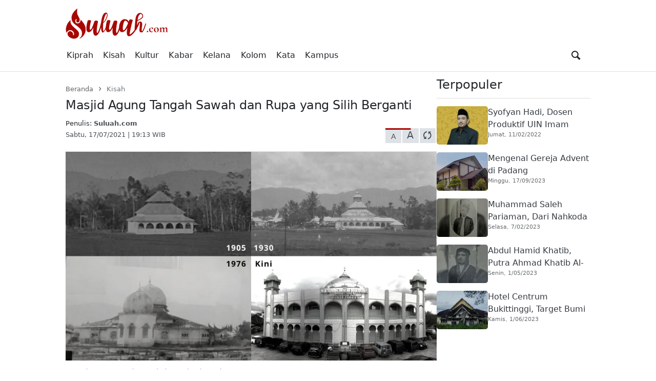

--- FILE ---
content_type: text/html; charset=UTF-8
request_url: https://suluah.com/masjid-agung-tangah-sawah-dan-rupa-silih-berganti/
body_size: 19425
content:
<!DOCTYPE html>
<html lang="id">
<head>
	        <meta charset="UTF-8">
        <meta name="viewport" content="width=device-width, initial-scale=1">
		<meta name='robots' content='index, follow, max-image-preview:large, max-snippet:-1, max-video-preview:-1' />

	<!-- This site is optimized with the Yoast SEO Premium plugin v26.8 (Yoast SEO v26.8) - https://yoast.com/product/yoast-seo-premium-wordpress/ -->
	<title>Masjid Agung Tangah Sawah dan Rupa yang Silih Berganti</title>
	<meta name="description" content="Masjid Agung Tangah Sawah di Kelurahan Aur Tajungkang Tengah Sawah, Guguk Panjang, Bukittinggi telah mengalami tiga kali perubahan bentuk." />
	<link rel="canonical" href="https://suluah.com/masjid-agung-tangah-sawah-dan-rupa-silih-berganti/" />
	<meta property="og:locale" content="id_ID" />
	<meta property="og:type" content="article" />
	<meta property="og:title" content="Masjid Agung Tangah Sawah dan Rupa yang Silih Berganti" />
	<meta property="og:description" content="Masjid Agung Tangah Sawah di Kelurahan Aur Tajungkang Tengah Sawah, Guguk Panjang, Bukittinggi telah mengalami tiga kali perubahan bentuk." />
	<meta property="og:url" content="https://suluah.com/masjid-agung-tangah-sawah-dan-rupa-silih-berganti/" />
	<meta property="og:site_name" content="Suluah.com" />
	<meta property="article:publisher" content="https://www.facebook.com/Cekricekid-171960127734337" />
	<meta property="article:published_time" content="2021-07-17T12:13:07+00:00" />
	<meta property="article:modified_time" content="2025-11-23T07:33:21+00:00" />
	<meta property="og:image" content="https://suluah.com/wp-content/uploads/2021/07/Masjid-Agung-Tangah-Sawah-5.jpg" />
	<meta property="og:image:width" content="1280" />
	<meta property="og:image:height" content="720" />
	<meta property="og:image:type" content="image/jpeg" />
	<meta name="author" content="Suluah.com" />
	<meta name="twitter:card" content="summary_large_image" />
	<meta name="twitter:creator" content="@cekricekid" />
	<meta name="twitter:site" content="@cekricekid" />
	<meta name="twitter:label1" content="Ditulis oleh" />
	<meta name="twitter:data1" content="Suluah.com" />
	<meta name="twitter:label2" content="Estimasi waktu membaca" />
	<meta name="twitter:data2" content="5 menit" />
	<script type="application/ld+json" class="yoast-schema-graph">{"@context":"https://schema.org","@graph":[{"@type":"NewsArticle","@id":"https://suluah.com/masjid-agung-tangah-sawah-dan-rupa-silih-berganti/#article","isPartOf":{"@id":"https://suluah.com/masjid-agung-tangah-sawah-dan-rupa-silih-berganti/"},"author":{"name":"Suluah.com","@id":"https://suluah.com/#/schema/person/925752506357b5d540f75b579920e509"},"headline":"Masjid Agung Tangah Sawah dan Rupa yang Silih Berganti","datePublished":"2021-07-17T12:13:07+00:00","dateModified":"2025-11-23T07:33:21+00:00","mainEntityOfPage":{"@id":"https://suluah.com/masjid-agung-tangah-sawah-dan-rupa-silih-berganti/"},"wordCount":605,"publisher":{"@id":"https://suluah.com/#organization"},"image":{"@id":"https://suluah.com/masjid-agung-tangah-sawah-dan-rupa-silih-berganti/#primaryimage"},"thumbnailUrl":"https://i0.wp.com/suluah.com/wp-content/uploads/2021/07/Masjid-Agung-Tangah-Sawah-5.jpg?fit=1280%2C720&ssl=1","keywords":["Bukittinggi","Masjid","Masjid tua di Sumatra Barat","Mohammad Hatta"],"articleSection":["Kisah"],"inLanguage":"id","copyrightYear":"2021","copyrightHolder":{"@id":"https://suluah.com/#organization"}},{"@type":"WebPage","@id":"https://suluah.com/masjid-agung-tangah-sawah-dan-rupa-silih-berganti/","url":"https://suluah.com/masjid-agung-tangah-sawah-dan-rupa-silih-berganti/","name":"Masjid Agung Tangah Sawah dan Rupa yang Silih Berganti","isPartOf":{"@id":"https://suluah.com/#website"},"primaryImageOfPage":{"@id":"https://suluah.com/masjid-agung-tangah-sawah-dan-rupa-silih-berganti/#primaryimage"},"image":{"@id":"https://suluah.com/masjid-agung-tangah-sawah-dan-rupa-silih-berganti/#primaryimage"},"thumbnailUrl":"https://i0.wp.com/suluah.com/wp-content/uploads/2021/07/Masjid-Agung-Tangah-Sawah-5.jpg?fit=1280%2C720&ssl=1","datePublished":"2021-07-17T12:13:07+00:00","dateModified":"2025-11-23T07:33:21+00:00","description":"Masjid Agung Tangah Sawah di Kelurahan Aur Tajungkang Tengah Sawah, Guguk Panjang, Bukittinggi telah mengalami tiga kali perubahan bentuk.","inLanguage":"id","potentialAction":[{"@type":"ReadAction","target":["https://suluah.com/masjid-agung-tangah-sawah-dan-rupa-silih-berganti/"]}]},{"@type":"ImageObject","inLanguage":"id","@id":"https://suluah.com/masjid-agung-tangah-sawah-dan-rupa-silih-berganti/#primaryimage","url":"https://i0.wp.com/suluah.com/wp-content/uploads/2021/07/Masjid-Agung-Tangah-Sawah-5.jpg?fit=1280%2C720&ssl=1","contentUrl":"https://i0.wp.com/suluah.com/wp-content/uploads/2021/07/Masjid-Agung-Tangah-Sawah-5.jpg?fit=1280%2C720&ssl=1","width":1280,"height":720,"caption":"Masjid Agung Tangah Sawah dari waktu ke waktu."},{"@type":"WebSite","@id":"https://suluah.com/#website","url":"https://suluah.com/","name":"Suluah.com","description":"Terang Menerangkan","publisher":{"@id":"https://suluah.com/#organization"},"potentialAction":[{"@type":"SearchAction","target":{"@type":"EntryPoint","urlTemplate":"https://suluah.com/?s={search_term_string}"},"query-input":{"@type":"PropertyValueSpecification","valueRequired":true,"valueName":"search_term_string"}}],"inLanguage":"id"},{"@type":"Organization","@id":"https://suluah.com/#organization","name":"Suluah.com","url":"https://suluah.com/","logo":{"@type":"ImageObject","inLanguage":"id","@id":"https://suluah.com/#/schema/logo/image/","url":"https://suluah.com/wp-content/uploads/2021/11/Suluah.jpg","contentUrl":"https://suluah.com/wp-content/uploads/2021/11/Suluah.jpg","width":800,"height":475,"caption":"Suluah.com"},"image":{"@id":"https://suluah.com/#/schema/logo/image/"},"sameAs":["https://www.facebook.com/Cekricekid-171960127734337","https://x.com/cekricekid","https://www.instagram.com/cekricekid/","https://www.linkedin.com/in/cekricek-media-aa95a1211/","https://id.pinterest.com/cekricekid","https://www.youtube.com/channel/UCehVzltotQeMYqwKPfL5kRg"]},{"@type":"Person","@id":"https://suluah.com/#/schema/person/925752506357b5d540f75b579920e509","name":"Suluah.com","image":{"@type":"ImageObject","inLanguage":"id","@id":"https://suluah.com/#/schema/person/image/","url":"https://secure.gravatar.com/avatar/8f8ea90de6cc7e91d9bde80cecc339bd4fd63ca1068f83439383bcd79a2345f6?s=96&d=mm&r=g","contentUrl":"https://secure.gravatar.com/avatar/8f8ea90de6cc7e91d9bde80cecc339bd4fd63ca1068f83439383bcd79a2345f6?s=96&d=mm&r=g","caption":"Suluah.com"},"sameAs":["http://Suluah.com"],"url":"https://suluah.com/author/suluah/"}]}</script>
	<!-- / Yoast SEO Premium plugin. -->


<link rel='dns-prefetch' href='//stats.wp.com' />
<link rel='preconnect' href='//i0.wp.com' />
<link rel="alternate" type="application/rss+xml" title="Suluah.com &raquo; Feed" href="https://suluah.com/feed/" />
<link rel="alternate" type="application/rss+xml" title="Suluah.com &raquo; Umpan Komentar" href="https://suluah.com/comments/feed/" />
            <link rel="preload" href="//suluah.com/wp-content/themes/news-tray/assets/fontello/font/fontello.woff2" as="font" type="font/woff2" crossorigin>
			<link rel="alternate" type="application/rss+xml" title="Suluah.com &raquo; Masjid Agung Tangah Sawah dan Rupa yang Silih Berganti Umpan Komentar" href="https://suluah.com/masjid-agung-tangah-sawah-dan-rupa-silih-berganti/feed/" />
<link rel="alternate" title="oEmbed (JSON)" type="application/json+oembed" href="https://suluah.com/wp-json/oembed/1.0/embed?url=https%3A%2F%2Fsuluah.com%2Fmasjid-agung-tangah-sawah-dan-rupa-silih-berganti%2F" />
<link rel="alternate" title="oEmbed (XML)" type="text/xml+oembed" href="https://suluah.com/wp-json/oembed/1.0/embed?url=https%3A%2F%2Fsuluah.com%2Fmasjid-agung-tangah-sawah-dan-rupa-silih-berganti%2F&#038;format=xml" />
<style id='wp-img-auto-sizes-contain-inline-css' type='text/css'>
img:is([sizes=auto i],[sizes^="auto," i]){contain-intrinsic-size:3000px 1500px}
/*# sourceURL=wp-img-auto-sizes-contain-inline-css */
</style>
<link rel='stylesheet' id='news-tray-fontello-css' href='https://suluah.com/wp-content/themes/news-tray/assets/fontello/css/fontello.css' type='text/css' media='all' />
<link rel='stylesheet' id='news-tray-theme-css' href='https://suluah.com/wp-content/themes/news-tray/assets/css/style.css' type='text/css' media='all' />
<link rel='stylesheet' id='news-tray-layouts-css' href='https://suluah.com/wp-content/themes/news-tray/assets/css/layouts.css' type='text/css' media='all' />
<link rel='stylesheet' id='news-tray-responsive-css' href='https://suluah.com/wp-content/themes/news-tray/assets/css/responsive.css' type='text/css' media='all' />
<link rel='stylesheet' id='news-tray-widget-css' href='https://suluah.com/wp-content/themes/news-tray/assets/css/widget.css' type='text/css' media='all' />
<link rel='stylesheet' id='news-tray-owl-carousel-base-css' href='https://suluah.com/wp-content/themes/news-tray/assets/js/OwlCarousel/assets/owl.carousel.min.css' type='text/css' media='all' />
<link rel='stylesheet' id='news-tray-owl-carousel-theme-css' href='https://suluah.com/wp-content/themes/news-tray/assets/js/OwlCarousel/assets/owl.theme.default.min.css' type='text/css' media='all' />
<style id='wp-block-paragraph-inline-css' type='text/css'>
.is-small-text{font-size:.875em}.is-regular-text{font-size:1em}.is-large-text{font-size:2.25em}.is-larger-text{font-size:3em}.has-drop-cap:not(:focus):first-letter{float:left;font-size:8.4em;font-style:normal;font-weight:100;line-height:.68;margin:.05em .1em 0 0;text-transform:uppercase}body.rtl .has-drop-cap:not(:focus):first-letter{float:none;margin-left:.1em}p.has-drop-cap.has-background{overflow:hidden}:root :where(p.has-background){padding:1.25em 2.375em}:where(p.has-text-color:not(.has-link-color)) a{color:inherit}p.has-text-align-left[style*="writing-mode:vertical-lr"],p.has-text-align-right[style*="writing-mode:vertical-rl"]{rotate:180deg}
/*# sourceURL=https://suluah.com/wp-includes/blocks/paragraph/style.min.css */
</style>
<style id='wp-block-heading-inline-css' type='text/css'>
h1:where(.wp-block-heading).has-background,h2:where(.wp-block-heading).has-background,h3:where(.wp-block-heading).has-background,h4:where(.wp-block-heading).has-background,h5:where(.wp-block-heading).has-background,h6:where(.wp-block-heading).has-background{padding:1.25em 2.375em}h1.has-text-align-left[style*=writing-mode]:where([style*=vertical-lr]),h1.has-text-align-right[style*=writing-mode]:where([style*=vertical-rl]),h2.has-text-align-left[style*=writing-mode]:where([style*=vertical-lr]),h2.has-text-align-right[style*=writing-mode]:where([style*=vertical-rl]),h3.has-text-align-left[style*=writing-mode]:where([style*=vertical-lr]),h3.has-text-align-right[style*=writing-mode]:where([style*=vertical-rl]),h4.has-text-align-left[style*=writing-mode]:where([style*=vertical-lr]),h4.has-text-align-right[style*=writing-mode]:where([style*=vertical-rl]),h5.has-text-align-left[style*=writing-mode]:where([style*=vertical-lr]),h5.has-text-align-right[style*=writing-mode]:where([style*=vertical-rl]),h6.has-text-align-left[style*=writing-mode]:where([style*=vertical-lr]),h6.has-text-align-right[style*=writing-mode]:where([style*=vertical-rl]){rotate:180deg}
/*# sourceURL=https://suluah.com/wp-includes/blocks/heading/style.min.css */
</style>
<style id='wp-block-image-inline-css' type='text/css'>
.wp-block-image>a,.wp-block-image>figure>a{display:inline-block}.wp-block-image img{box-sizing:border-box;height:auto;max-width:100%;vertical-align:bottom}@media not (prefers-reduced-motion){.wp-block-image img.hide{visibility:hidden}.wp-block-image img.show{animation:show-content-image .4s}}.wp-block-image[style*=border-radius] img,.wp-block-image[style*=border-radius]>a{border-radius:inherit}.wp-block-image.has-custom-border img{box-sizing:border-box}.wp-block-image.aligncenter{text-align:center}.wp-block-image.alignfull>a,.wp-block-image.alignwide>a{width:100%}.wp-block-image.alignfull img,.wp-block-image.alignwide img{height:auto;width:100%}.wp-block-image .aligncenter,.wp-block-image .alignleft,.wp-block-image .alignright,.wp-block-image.aligncenter,.wp-block-image.alignleft,.wp-block-image.alignright{display:table}.wp-block-image .aligncenter>figcaption,.wp-block-image .alignleft>figcaption,.wp-block-image .alignright>figcaption,.wp-block-image.aligncenter>figcaption,.wp-block-image.alignleft>figcaption,.wp-block-image.alignright>figcaption{caption-side:bottom;display:table-caption}.wp-block-image .alignleft{float:left;margin:.5em 1em .5em 0}.wp-block-image .alignright{float:right;margin:.5em 0 .5em 1em}.wp-block-image .aligncenter{margin-left:auto;margin-right:auto}.wp-block-image :where(figcaption){margin-bottom:1em;margin-top:.5em}.wp-block-image.is-style-circle-mask img{border-radius:9999px}@supports ((-webkit-mask-image:none) or (mask-image:none)) or (-webkit-mask-image:none){.wp-block-image.is-style-circle-mask img{border-radius:0;-webkit-mask-image:url('data:image/svg+xml;utf8,<svg viewBox="0 0 100 100" xmlns="http://www.w3.org/2000/svg"><circle cx="50" cy="50" r="50"/></svg>');mask-image:url('data:image/svg+xml;utf8,<svg viewBox="0 0 100 100" xmlns="http://www.w3.org/2000/svg"><circle cx="50" cy="50" r="50"/></svg>');mask-mode:alpha;-webkit-mask-position:center;mask-position:center;-webkit-mask-repeat:no-repeat;mask-repeat:no-repeat;-webkit-mask-size:contain;mask-size:contain}}:root :where(.wp-block-image.is-style-rounded img,.wp-block-image .is-style-rounded img){border-radius:9999px}.wp-block-image figure{margin:0}.wp-lightbox-container{display:flex;flex-direction:column;position:relative}.wp-lightbox-container img{cursor:zoom-in}.wp-lightbox-container img:hover+button{opacity:1}.wp-lightbox-container button{align-items:center;backdrop-filter:blur(16px) saturate(180%);background-color:#5a5a5a40;border:none;border-radius:4px;cursor:zoom-in;display:flex;height:20px;justify-content:center;opacity:0;padding:0;position:absolute;right:16px;text-align:center;top:16px;width:20px;z-index:100}@media not (prefers-reduced-motion){.wp-lightbox-container button{transition:opacity .2s ease}}.wp-lightbox-container button:focus-visible{outline:3px auto #5a5a5a40;outline:3px auto -webkit-focus-ring-color;outline-offset:3px}.wp-lightbox-container button:hover{cursor:pointer;opacity:1}.wp-lightbox-container button:focus{opacity:1}.wp-lightbox-container button:focus,.wp-lightbox-container button:hover,.wp-lightbox-container button:not(:hover):not(:active):not(.has-background){background-color:#5a5a5a40;border:none}.wp-lightbox-overlay{box-sizing:border-box;cursor:zoom-out;height:100vh;left:0;overflow:hidden;position:fixed;top:0;visibility:hidden;width:100%;z-index:100000}.wp-lightbox-overlay .close-button{align-items:center;cursor:pointer;display:flex;justify-content:center;min-height:40px;min-width:40px;padding:0;position:absolute;right:calc(env(safe-area-inset-right) + 16px);top:calc(env(safe-area-inset-top) + 16px);z-index:5000000}.wp-lightbox-overlay .close-button:focus,.wp-lightbox-overlay .close-button:hover,.wp-lightbox-overlay .close-button:not(:hover):not(:active):not(.has-background){background:none;border:none}.wp-lightbox-overlay .lightbox-image-container{height:var(--wp--lightbox-container-height);left:50%;overflow:hidden;position:absolute;top:50%;transform:translate(-50%,-50%);transform-origin:top left;width:var(--wp--lightbox-container-width);z-index:9999999999}.wp-lightbox-overlay .wp-block-image{align-items:center;box-sizing:border-box;display:flex;height:100%;justify-content:center;margin:0;position:relative;transform-origin:0 0;width:100%;z-index:3000000}.wp-lightbox-overlay .wp-block-image img{height:var(--wp--lightbox-image-height);min-height:var(--wp--lightbox-image-height);min-width:var(--wp--lightbox-image-width);width:var(--wp--lightbox-image-width)}.wp-lightbox-overlay .wp-block-image figcaption{display:none}.wp-lightbox-overlay button{background:none;border:none}.wp-lightbox-overlay .scrim{background-color:#fff;height:100%;opacity:.9;position:absolute;width:100%;z-index:2000000}.wp-lightbox-overlay.active{visibility:visible}@media not (prefers-reduced-motion){.wp-lightbox-overlay.active{animation:turn-on-visibility .25s both}.wp-lightbox-overlay.active img{animation:turn-on-visibility .35s both}.wp-lightbox-overlay.show-closing-animation:not(.active){animation:turn-off-visibility .35s both}.wp-lightbox-overlay.show-closing-animation:not(.active) img{animation:turn-off-visibility .25s both}.wp-lightbox-overlay.zoom.active{animation:none;opacity:1;visibility:visible}.wp-lightbox-overlay.zoom.active .lightbox-image-container{animation:lightbox-zoom-in .4s}.wp-lightbox-overlay.zoom.active .lightbox-image-container img{animation:none}.wp-lightbox-overlay.zoom.active .scrim{animation:turn-on-visibility .4s forwards}.wp-lightbox-overlay.zoom.show-closing-animation:not(.active){animation:none}.wp-lightbox-overlay.zoom.show-closing-animation:not(.active) .lightbox-image-container{animation:lightbox-zoom-out .4s}.wp-lightbox-overlay.zoom.show-closing-animation:not(.active) .lightbox-image-container img{animation:none}.wp-lightbox-overlay.zoom.show-closing-animation:not(.active) .scrim{animation:turn-off-visibility .4s forwards}}@keyframes show-content-image{0%{visibility:hidden}99%{visibility:hidden}to{visibility:visible}}@keyframes turn-on-visibility{0%{opacity:0}to{opacity:1}}@keyframes turn-off-visibility{0%{opacity:1;visibility:visible}99%{opacity:0;visibility:visible}to{opacity:0;visibility:hidden}}@keyframes lightbox-zoom-in{0%{transform:translate(calc((-100vw + var(--wp--lightbox-scrollbar-width))/2 + var(--wp--lightbox-initial-left-position)),calc(-50vh + var(--wp--lightbox-initial-top-position))) scale(var(--wp--lightbox-scale))}to{transform:translate(-50%,-50%) scale(1)}}@keyframes lightbox-zoom-out{0%{transform:translate(-50%,-50%) scale(1);visibility:visible}99%{visibility:visible}to{transform:translate(calc((-100vw + var(--wp--lightbox-scrollbar-width))/2 + var(--wp--lightbox-initial-left-position)),calc(-50vh + var(--wp--lightbox-initial-top-position))) scale(var(--wp--lightbox-scale));visibility:hidden}}
/*# sourceURL=https://suluah.com/wp-includes/blocks/image/style.min.css */
</style>
<style id='wp-block-library-inline-css' type='text/css'>
:root{--wp-block-synced-color:#7a00df;--wp-block-synced-color--rgb:122,0,223;--wp-bound-block-color:var(--wp-block-synced-color);--wp-editor-canvas-background:#ddd;--wp-admin-theme-color:#007cba;--wp-admin-theme-color--rgb:0,124,186;--wp-admin-theme-color-darker-10:#006ba1;--wp-admin-theme-color-darker-10--rgb:0,107,160.5;--wp-admin-theme-color-darker-20:#005a87;--wp-admin-theme-color-darker-20--rgb:0,90,135;--wp-admin-border-width-focus:2px}@media (min-resolution:192dpi){:root{--wp-admin-border-width-focus:1.5px}}.wp-element-button{cursor:pointer}:root .has-very-light-gray-background-color{background-color:#eee}:root .has-very-dark-gray-background-color{background-color:#313131}:root .has-very-light-gray-color{color:#eee}:root .has-very-dark-gray-color{color:#313131}:root .has-vivid-green-cyan-to-vivid-cyan-blue-gradient-background{background:linear-gradient(135deg,#00d084,#0693e3)}:root .has-purple-crush-gradient-background{background:linear-gradient(135deg,#34e2e4,#4721fb 50%,#ab1dfe)}:root .has-hazy-dawn-gradient-background{background:linear-gradient(135deg,#faaca8,#dad0ec)}:root .has-subdued-olive-gradient-background{background:linear-gradient(135deg,#fafae1,#67a671)}:root .has-atomic-cream-gradient-background{background:linear-gradient(135deg,#fdd79a,#004a59)}:root .has-nightshade-gradient-background{background:linear-gradient(135deg,#330968,#31cdcf)}:root .has-midnight-gradient-background{background:linear-gradient(135deg,#020381,#2874fc)}:root{--wp--preset--font-size--normal:16px;--wp--preset--font-size--huge:42px}.has-regular-font-size{font-size:1em}.has-larger-font-size{font-size:2.625em}.has-normal-font-size{font-size:var(--wp--preset--font-size--normal)}.has-huge-font-size{font-size:var(--wp--preset--font-size--huge)}.has-text-align-center{text-align:center}.has-text-align-left{text-align:left}.has-text-align-right{text-align:right}.has-fit-text{white-space:nowrap!important}#end-resizable-editor-section{display:none}.aligncenter{clear:both}.items-justified-left{justify-content:flex-start}.items-justified-center{justify-content:center}.items-justified-right{justify-content:flex-end}.items-justified-space-between{justify-content:space-between}.screen-reader-text{border:0;clip-path:inset(50%);height:1px;margin:-1px;overflow:hidden;padding:0;position:absolute;width:1px;word-wrap:normal!important}.screen-reader-text:focus{background-color:#ddd;clip-path:none;color:#444;display:block;font-size:1em;height:auto;left:5px;line-height:normal;padding:15px 23px 14px;text-decoration:none;top:5px;width:auto;z-index:100000}html :where(.has-border-color){border-style:solid}html :where([style*=border-top-color]){border-top-style:solid}html :where([style*=border-right-color]){border-right-style:solid}html :where([style*=border-bottom-color]){border-bottom-style:solid}html :where([style*=border-left-color]){border-left-style:solid}html :where([style*=border-width]){border-style:solid}html :where([style*=border-top-width]){border-top-style:solid}html :where([style*=border-right-width]){border-right-style:solid}html :where([style*=border-bottom-width]){border-bottom-style:solid}html :where([style*=border-left-width]){border-left-style:solid}html :where(img[class*=wp-image-]){height:auto;max-width:100%}:where(figure){margin:0 0 1em}html :where(.is-position-sticky){--wp-admin--admin-bar--position-offset:var(--wp-admin--admin-bar--height,0px)}@media screen and (max-width:600px){html :where(.is-position-sticky){--wp-admin--admin-bar--position-offset:0px}}

/*# sourceURL=wp-block-library-inline-css */
</style><style id='global-styles-inline-css' type='text/css'>
:root{--wp--preset--aspect-ratio--square: 1;--wp--preset--aspect-ratio--4-3: 4/3;--wp--preset--aspect-ratio--3-4: 3/4;--wp--preset--aspect-ratio--3-2: 3/2;--wp--preset--aspect-ratio--2-3: 2/3;--wp--preset--aspect-ratio--16-9: 16/9;--wp--preset--aspect-ratio--9-16: 9/16;--wp--preset--color--black: #000000;--wp--preset--color--cyan-bluish-gray: #abb8c3;--wp--preset--color--white: #ffffff;--wp--preset--color--pale-pink: #f78da7;--wp--preset--color--vivid-red: #cf2e2e;--wp--preset--color--luminous-vivid-orange: #ff6900;--wp--preset--color--luminous-vivid-amber: #fcb900;--wp--preset--color--light-green-cyan: #7bdcb5;--wp--preset--color--vivid-green-cyan: #00d084;--wp--preset--color--pale-cyan-blue: #8ed1fc;--wp--preset--color--vivid-cyan-blue: #0693e3;--wp--preset--color--vivid-purple: #9b51e0;--wp--preset--gradient--vivid-cyan-blue-to-vivid-purple: linear-gradient(135deg,rgb(6,147,227) 0%,rgb(155,81,224) 100%);--wp--preset--gradient--light-green-cyan-to-vivid-green-cyan: linear-gradient(135deg,rgb(122,220,180) 0%,rgb(0,208,130) 100%);--wp--preset--gradient--luminous-vivid-amber-to-luminous-vivid-orange: linear-gradient(135deg,rgb(252,185,0) 0%,rgb(255,105,0) 100%);--wp--preset--gradient--luminous-vivid-orange-to-vivid-red: linear-gradient(135deg,rgb(255,105,0) 0%,rgb(207,46,46) 100%);--wp--preset--gradient--very-light-gray-to-cyan-bluish-gray: linear-gradient(135deg,rgb(238,238,238) 0%,rgb(169,184,195) 100%);--wp--preset--gradient--cool-to-warm-spectrum: linear-gradient(135deg,rgb(74,234,220) 0%,rgb(151,120,209) 20%,rgb(207,42,186) 40%,rgb(238,44,130) 60%,rgb(251,105,98) 80%,rgb(254,248,76) 100%);--wp--preset--gradient--blush-light-purple: linear-gradient(135deg,rgb(255,206,236) 0%,rgb(152,150,240) 100%);--wp--preset--gradient--blush-bordeaux: linear-gradient(135deg,rgb(254,205,165) 0%,rgb(254,45,45) 50%,rgb(107,0,62) 100%);--wp--preset--gradient--luminous-dusk: linear-gradient(135deg,rgb(255,203,112) 0%,rgb(199,81,192) 50%,rgb(65,88,208) 100%);--wp--preset--gradient--pale-ocean: linear-gradient(135deg,rgb(255,245,203) 0%,rgb(182,227,212) 50%,rgb(51,167,181) 100%);--wp--preset--gradient--electric-grass: linear-gradient(135deg,rgb(202,248,128) 0%,rgb(113,206,126) 100%);--wp--preset--gradient--midnight: linear-gradient(135deg,rgb(2,3,129) 0%,rgb(40,116,252) 100%);--wp--preset--font-size--small: 13px;--wp--preset--font-size--medium: 20px;--wp--preset--font-size--large: 36px;--wp--preset--font-size--x-large: 42px;--wp--preset--spacing--20: 0.44rem;--wp--preset--spacing--30: 0.67rem;--wp--preset--spacing--40: 1rem;--wp--preset--spacing--50: 1.5rem;--wp--preset--spacing--60: 2.25rem;--wp--preset--spacing--70: 3.38rem;--wp--preset--spacing--80: 5.06rem;--wp--preset--shadow--natural: 6px 6px 9px rgba(0, 0, 0, 0.2);--wp--preset--shadow--deep: 12px 12px 50px rgba(0, 0, 0, 0.4);--wp--preset--shadow--sharp: 6px 6px 0px rgba(0, 0, 0, 0.2);--wp--preset--shadow--outlined: 6px 6px 0px -3px rgb(255, 255, 255), 6px 6px rgb(0, 0, 0);--wp--preset--shadow--crisp: 6px 6px 0px rgb(0, 0, 0);}:where(.is-layout-flex){gap: 0.5em;}:where(.is-layout-grid){gap: 0.5em;}body .is-layout-flex{display: flex;}.is-layout-flex{flex-wrap: wrap;align-items: center;}.is-layout-flex > :is(*, div){margin: 0;}body .is-layout-grid{display: grid;}.is-layout-grid > :is(*, div){margin: 0;}:where(.wp-block-columns.is-layout-flex){gap: 2em;}:where(.wp-block-columns.is-layout-grid){gap: 2em;}:where(.wp-block-post-template.is-layout-flex){gap: 1.25em;}:where(.wp-block-post-template.is-layout-grid){gap: 1.25em;}.has-black-color{color: var(--wp--preset--color--black) !important;}.has-cyan-bluish-gray-color{color: var(--wp--preset--color--cyan-bluish-gray) !important;}.has-white-color{color: var(--wp--preset--color--white) !important;}.has-pale-pink-color{color: var(--wp--preset--color--pale-pink) !important;}.has-vivid-red-color{color: var(--wp--preset--color--vivid-red) !important;}.has-luminous-vivid-orange-color{color: var(--wp--preset--color--luminous-vivid-orange) !important;}.has-luminous-vivid-amber-color{color: var(--wp--preset--color--luminous-vivid-amber) !important;}.has-light-green-cyan-color{color: var(--wp--preset--color--light-green-cyan) !important;}.has-vivid-green-cyan-color{color: var(--wp--preset--color--vivid-green-cyan) !important;}.has-pale-cyan-blue-color{color: var(--wp--preset--color--pale-cyan-blue) !important;}.has-vivid-cyan-blue-color{color: var(--wp--preset--color--vivid-cyan-blue) !important;}.has-vivid-purple-color{color: var(--wp--preset--color--vivid-purple) !important;}.has-black-background-color{background-color: var(--wp--preset--color--black) !important;}.has-cyan-bluish-gray-background-color{background-color: var(--wp--preset--color--cyan-bluish-gray) !important;}.has-white-background-color{background-color: var(--wp--preset--color--white) !important;}.has-pale-pink-background-color{background-color: var(--wp--preset--color--pale-pink) !important;}.has-vivid-red-background-color{background-color: var(--wp--preset--color--vivid-red) !important;}.has-luminous-vivid-orange-background-color{background-color: var(--wp--preset--color--luminous-vivid-orange) !important;}.has-luminous-vivid-amber-background-color{background-color: var(--wp--preset--color--luminous-vivid-amber) !important;}.has-light-green-cyan-background-color{background-color: var(--wp--preset--color--light-green-cyan) !important;}.has-vivid-green-cyan-background-color{background-color: var(--wp--preset--color--vivid-green-cyan) !important;}.has-pale-cyan-blue-background-color{background-color: var(--wp--preset--color--pale-cyan-blue) !important;}.has-vivid-cyan-blue-background-color{background-color: var(--wp--preset--color--vivid-cyan-blue) !important;}.has-vivid-purple-background-color{background-color: var(--wp--preset--color--vivid-purple) !important;}.has-black-border-color{border-color: var(--wp--preset--color--black) !important;}.has-cyan-bluish-gray-border-color{border-color: var(--wp--preset--color--cyan-bluish-gray) !important;}.has-white-border-color{border-color: var(--wp--preset--color--white) !important;}.has-pale-pink-border-color{border-color: var(--wp--preset--color--pale-pink) !important;}.has-vivid-red-border-color{border-color: var(--wp--preset--color--vivid-red) !important;}.has-luminous-vivid-orange-border-color{border-color: var(--wp--preset--color--luminous-vivid-orange) !important;}.has-luminous-vivid-amber-border-color{border-color: var(--wp--preset--color--luminous-vivid-amber) !important;}.has-light-green-cyan-border-color{border-color: var(--wp--preset--color--light-green-cyan) !important;}.has-vivid-green-cyan-border-color{border-color: var(--wp--preset--color--vivid-green-cyan) !important;}.has-pale-cyan-blue-border-color{border-color: var(--wp--preset--color--pale-cyan-blue) !important;}.has-vivid-cyan-blue-border-color{border-color: var(--wp--preset--color--vivid-cyan-blue) !important;}.has-vivid-purple-border-color{border-color: var(--wp--preset--color--vivid-purple) !important;}.has-vivid-cyan-blue-to-vivid-purple-gradient-background{background: var(--wp--preset--gradient--vivid-cyan-blue-to-vivid-purple) !important;}.has-light-green-cyan-to-vivid-green-cyan-gradient-background{background: var(--wp--preset--gradient--light-green-cyan-to-vivid-green-cyan) !important;}.has-luminous-vivid-amber-to-luminous-vivid-orange-gradient-background{background: var(--wp--preset--gradient--luminous-vivid-amber-to-luminous-vivid-orange) !important;}.has-luminous-vivid-orange-to-vivid-red-gradient-background{background: var(--wp--preset--gradient--luminous-vivid-orange-to-vivid-red) !important;}.has-very-light-gray-to-cyan-bluish-gray-gradient-background{background: var(--wp--preset--gradient--very-light-gray-to-cyan-bluish-gray) !important;}.has-cool-to-warm-spectrum-gradient-background{background: var(--wp--preset--gradient--cool-to-warm-spectrum) !important;}.has-blush-light-purple-gradient-background{background: var(--wp--preset--gradient--blush-light-purple) !important;}.has-blush-bordeaux-gradient-background{background: var(--wp--preset--gradient--blush-bordeaux) !important;}.has-luminous-dusk-gradient-background{background: var(--wp--preset--gradient--luminous-dusk) !important;}.has-pale-ocean-gradient-background{background: var(--wp--preset--gradient--pale-ocean) !important;}.has-electric-grass-gradient-background{background: var(--wp--preset--gradient--electric-grass) !important;}.has-midnight-gradient-background{background: var(--wp--preset--gradient--midnight) !important;}.has-small-font-size{font-size: var(--wp--preset--font-size--small) !important;}.has-medium-font-size{font-size: var(--wp--preset--font-size--medium) !important;}.has-large-font-size{font-size: var(--wp--preset--font-size--large) !important;}.has-x-large-font-size{font-size: var(--wp--preset--font-size--x-large) !important;}
/*# sourceURL=global-styles-inline-css */
</style>

<style id='classic-theme-styles-inline-css' type='text/css'>
/*! This file is auto-generated */
.wp-block-button__link{color:#fff;background-color:#32373c;border-radius:9999px;box-shadow:none;text-decoration:none;padding:calc(.667em + 2px) calc(1.333em + 2px);font-size:1.125em}.wp-block-file__button{background:#32373c;color:#fff;text-decoration:none}
/*# sourceURL=/wp-includes/css/classic-themes.min.css */
</style>
<link rel='stylesheet' id='news-tray-child-custom-css' href='https://suluah.com/wp-content/themes/news-tray-child/assets/css/custom.css' type='text/css' media='all' />
<link rel='stylesheet' id='sharedaddy-css' href='https://suluah.com/wp-content/plugins/jetpack/modules/sharedaddy/sharing.css' type='text/css' media='all' />
<link rel='stylesheet' id='social-logos-css' href='https://suluah.com/wp-content/plugins/jetpack/_inc/social-logos/social-logos.min.css' type='text/css' media='all' />
<script type="text/javascript" src="https://suluah.com/wp-includes/js/jquery/jquery.min.js" id="jquery-core-js" defer></script>
<link rel="https://api.w.org/" href="https://suluah.com/wp-json/" /><link rel="alternate" title="JSON" type="application/json" href="https://suluah.com/wp-json/wp/v2/posts/698" /><link rel="EditURI" type="application/rsd+xml" title="RSD" href="https://suluah.com/xmlrpc.php?rsd" />
<meta name="generator" content="WordPress 6.9" />
<link rel='shortlink' href='https://suluah.com/?p=698' />
<!-- HFCM by 99 Robots - Snippet # 4: Adsense -->
<script async src="https://pagead2.googlesyndication.com/pagead/js/adsbygoogle.js?client=ca-pub-6677633832565115"
     crossorigin="anonymous"></script>
<!-- /end HFCM by 99 Robots -->
<!-- HFCM by 99 Robots - Snippet # 7: Meta Adsense -->
<meta name="google-adsense-account" content="ca-pub-6677633832565115">
<!-- /end HFCM by 99 Robots -->
	<style>img#wpstats{display:none}</style>
		        <style id="new-tray-option-custom-csss">
            :root {
             --primary-color: #a80802;
             --primary-darker-color: #a80802;
                        }

                        a {
                color: #a80802;
            }

                                    a:hover {
                color: #a80802;
            }

                                    .footer-wrapper {
             background-color: #a80802;
             color: #ffffff;
                        }

                        .footer-wrapper .footer-copyright {
                color: inherit;
            }

                                                                        .footer-wrapper .social-icon-footer {
                background: transparent;
                color: #ffffff;
            }
                                    .footer-wrapper .social-icon-footer:hover,
            .footer-wrapper .social-icon-footer:hover > * {
                color: inherit;
            }
                    </style>
		<link rel="icon" href="https://i0.wp.com/suluah.com/wp-content/uploads/2021/05/cropped-512.png?fit=32%2C32&#038;ssl=1" sizes="32x32" />
<link rel="icon" href="https://i0.wp.com/suluah.com/wp-content/uploads/2021/05/cropped-512.png?fit=192%2C192&#038;ssl=1" sizes="192x192" />
<link rel="apple-touch-icon" href="https://i0.wp.com/suluah.com/wp-content/uploads/2021/05/cropped-512.png?fit=180%2C180&#038;ssl=1" />
<meta name="msapplication-TileImage" content="https://i0.wp.com/suluah.com/wp-content/uploads/2021/05/cropped-512.png?fit=270%2C270&#038;ssl=1" />

<!-- BEGIN GAINWP v5.4.6 Universal Analytics - https://intelligencewp.com/google-analytics-in-wordpress/ -->
<script>
(function(i,s,o,g,r,a,m){i['GoogleAnalyticsObject']=r;i[r]=i[r]||function(){
	(i[r].q=i[r].q||[]).push(arguments)},i[r].l=1*new Date();a=s.createElement(o),
	m=s.getElementsByTagName(o)[0];a.async=1;a.src=g;m.parentNode.insertBefore(a,m)
})(window,document,'script','https://www.google-analytics.com/analytics.js','ga');
  ga('create', 'UA-241449909-1', 'auto');
  ga('send', 'pageview');
</script>
<!-- END GAINWP Universal Analytics -->
		<style type="text/css" id="wp-custom-css">
			body {
	padding-bottom: 0 !important;
}
body .load-more-wrapper:after, body .load-more-wrapper:before {
	display: none;
}
.entry-content a,
#footer a {
text-decoration: none;
}
.related-post-section>.related-post-title {
	font-weight: 500;
}
@media only screen and (min-width: 640px) {
.article-container .code-block  {
	max-width: 100%;
	overflow:hidden;
}
	.main-navigation > ul > li:first-child > a {
    padding-left:0;
}
}
.floating-section>.close-button:focus, .floating-section>.close-button {
	display: inline-block;
}
/*
.entry-content .code-block .adsbygoogle > ins {
    max-width: 100%;
    display: block!important;
}*/

.content-area .sidebar-entry h2.widget-title {
    		border-bottom: 1px solid #dedbdb;
		margin-top: -5px;
    margin-bottom: 10px;
}

.load-more-wrapper button {
    display: inline-block;
    border: 1px solid;align-content
}

.section-title {
    padding-top: 17px;
    padding-right: 0px;
    padding-bottom: 3px;
    padding-left: 0px;
		margin-top: -5px
}

figure.wp-block-image>figcaption, .wp-block-image>figcaption {
    font-size: small;
}

.singular .header-meta {
    margin-top: 0px;
}

.header-meta .author-post {
    letter-spacing: 0px;
    font-size: .8em;
    margin-bottom: 0em;
}

.header-meta .published-time {
    letter-spacing: 0px;
}

.in-widget-view .widget-post-title, .widget-post-title {
    letter-spacing: 0px;
}

.content-wrap-area .sidebar-entry h2.widget-title {
    font-size: 1.5em;
}

h2 {
    font-size: 23px;
}

h3 {
    font-size: 20px;
}

.breadcrumbs {
    margin-bottom: 0.5rem;
		letter-spacing: 0px;
}

.related-post-items .related-post-title {
    font-size: 1em;
		font-weight: 500;
}

.related-post-section>.related-post-title {
    border-bottom: 1px solid #dedbdb;
}

.entry-title {
		letter-spacing: -0.5px;
}

.filter-section-home {   
    border-bottom: 1px solid #dedbdb;
    margin-bottom: 0em;
}

.main-navigation > ul > li a {
    font-weight: 400;
}

.main-header-container {
		padding-bottom: 0em;
}

.in-widget-view .widget-post-content-link, .sidebar-entry .widget-post-content-link {
    font-weight: 500;
}

.sidebar-entry .related-post-title, .sidebar-entry .recent-post-title, .sidebar-entry .popular-post-title, .sidebar-entry a.related-post-title, .sidebar-entry a.recent-post-title, .sidebar-entry a.popular-post-title {
    font-weight: 500;
}

.entry-title a {
    font-weight: 450;
		letter-spacing: -0.4px
}		</style>
		</head>
<body class="wp-singular post-template-default single single-post postid-698 single-format-standard wp-custom-logo wp-embed-responsive wp-theme-news-tray wp-child-theme-news-tray-child news-tray-theme top-menu-mobile-show top-header-mobile-show layout-box-mode home-mobile-no-sidebar slider-no-hover sticky-nav sticky-nav-mobile sticky-nav-desktop singular">


<div id="page" class="site wrap">
    <a class="skip-link screen-reader-text" href="#content">Skip to content</a>

		
	    <div class="container-fluid main-header">
        <div class="main-header-container">
            <div class="header-logo">
				                <a href="https://suluah.com/" class="custom-logo-link" rel="home"><img width="200" height="60" src="https://i0.wp.com/suluah.com/wp-content/uploads/2022/09/Logo-Suluah-3.png?fit=200%2C60&amp;ssl=1" class="custom-logo" alt="Suluah.com" decoding="async" /></a>				            </div>
			        </div>
    </div>
    <!-- .main-header -->
	
	    <div class="container-fluid nav-header nav-mode-right">
        <div class="nav-header-container">
            <div class="toggle-search-btn" data-toggle="navigation-form-search" data-class="shown">
                <button class="btn" aria-label="search">
                    <i class="ic-search"></i>
                </button>
            </div>
			                <div class="mobile-home-button">
                    <a href="https://suluah.com" rel="alternate"
                       aria-label="Halaman Sebelumnya"><i
                                class="ic-caret-left"></i></a>
                </div>
			            <div class="search-bar" id="navigation-form-search">
                <form role="search" aria-label="Search Form" method="get" class="search-form"
                      action="https://suluah.com/">
                    <div class="input-group">
                        <input type="search" id="navigation-search-form"
                               class="form-control form-control-sm search-field"
                               placeholder="Ketik untuk mencari"
                               value="" name="s">
                        <label for="navigation-search-form" class="input-group-text">
                            <button class="btn btn-sm ic-search" aria-label="submit"></button>
                        </label>
                    </div>
                </form>
            </div>
            <button aria-label="toggle-sidebar" class="menu-toggle btn" data-toggle="mobile-sidebar-navigation"
                    data-class="shown">
                <span></span>
                <span></span>
                <span></span>
            </button>
            <nav class="main-navigation-wrapper navigation-wrapper">
				<div class="main-navigation main-navigation-container navigation-container"><ul id="menu-main-menu" class="main-navigation-menu navigation-menu"><li id="menu-item-43" class="menu-item menu-item-type-taxonomy menu-item-object-category menu-item-43"><a href="https://suluah.com/kiprah/">Kiprah</a></li>
<li id="menu-item-42" class="menu-item menu-item-type-taxonomy menu-item-object-category current-post-ancestor current-menu-parent current-post-parent menu-item-42"><a href="https://suluah.com/kisah/">Kisah</a></li>
<li id="menu-item-3172" class="menu-item menu-item-type-taxonomy menu-item-object-category menu-item-3172"><a href="https://suluah.com/kultur/">Kultur</a></li>
<li id="menu-item-3175" class="menu-item menu-item-type-taxonomy menu-item-object-category menu-item-3175"><a href="https://suluah.com/kabar/">Kabar</a></li>
<li id="menu-item-3174" class="menu-item menu-item-type-taxonomy menu-item-object-category menu-item-3174"><a href="https://suluah.com/kelana/">Kelana</a></li>
<li id="menu-item-3168" class="menu-item menu-item-type-taxonomy menu-item-object-category menu-item-3168"><a href="https://suluah.com/kolom/">Kolom</a></li>
<li id="menu-item-3170" class="menu-item menu-item-type-taxonomy menu-item-object-category menu-item-3170"><a href="https://suluah.com/kata/">Kata</a></li>
<li id="menu-item-3173" class="menu-item menu-item-type-taxonomy menu-item-object-category menu-item-3173"><a href="https://suluah.com/kampus/">Kampus</a></li>
</ul></div>            </nav>
        </div>
    </div>
    <!-- .nav-header -->
	
<div class="container-fluid nav-top nav-top-custom" id="top-nav-menu-nav">
    <div class="nav-top-container">
		<div class="top-navigation top-navigation-container navigation-container"><ul id="menu-main-menu-1" class="top-navigation-menu navigation-menu"><li class="menu-item menu-item-type-taxonomy menu-item-object-category menu-item-43"><a href="https://suluah.com/kiprah/">Kiprah</a></li>
<li class="menu-item menu-item-type-taxonomy menu-item-object-category current-post-ancestor current-menu-parent current-post-parent menu-item-42"><a href="https://suluah.com/kisah/">Kisah</a></li>
<li class="menu-item menu-item-type-taxonomy menu-item-object-category menu-item-3172"><a href="https://suluah.com/kultur/">Kultur</a></li>
<li class="menu-item menu-item-type-taxonomy menu-item-object-category menu-item-3175"><a href="https://suluah.com/kabar/">Kabar</a></li>
<li class="menu-item menu-item-type-taxonomy menu-item-object-category menu-item-3174"><a href="https://suluah.com/kelana/">Kelana</a></li>
<li class="menu-item menu-item-type-taxonomy menu-item-object-category menu-item-3168"><a href="https://suluah.com/kolom/">Kolom</a></li>
<li class="menu-item menu-item-type-taxonomy menu-item-object-category menu-item-3170"><a href="https://suluah.com/kata/">Kata</a></li>
<li class="menu-item menu-item-type-taxonomy menu-item-object-category menu-item-3173"><a href="https://suluah.com/kampus/">Kampus</a></li>
</ul></div>    </div>
</div>

	
	    <div class="slide-mobile-navigation">
        <nav class="mobile-navigation-wrapper" id="mobile-sidebar-navigation">
            <div class="mobile-section-sidebar-top-area">
                <div class="mobile-section-toggle" data-toggle="mobile-sidebar-navigation" data-class="shown">
                    <button class="btn" aria-label="search">
                        <i class="ic-caret-left"></i>
                    </button>
                </div>
                <div class="mobile-section-logo">
					                        <a href="https://suluah.com"
                           aria-label="Homepage"
                           class="mobile-home-link" rel="home">
                            <img width="100"
                                 height="30"
                                 src="https://i0.wp.com/suluah.com/wp-content/uploads/2022/09/cropped-cropped-Logo-Suluah-2.png?resize=100%2C30&#038;ssl=1"
                                 alt="">
                        </a>
					                </div>
            </div>
			<div class="navigation mobile-navigation mobile-navigation-container navigation-container"><ul id="menu-main-menu-2" class="mobile-navigation-menu navigation-menu"><li class="menu-item menu-item-type-taxonomy menu-item-object-category menu-item-43"><a href="https://suluah.com/kiprah/">Kiprah</a></li>
<li class="menu-item menu-item-type-taxonomy menu-item-object-category current-post-ancestor current-menu-parent current-post-parent menu-item-42"><a href="https://suluah.com/kisah/">Kisah</a></li>
<li class="menu-item menu-item-type-taxonomy menu-item-object-category menu-item-3172"><a href="https://suluah.com/kultur/">Kultur</a></li>
<li class="menu-item menu-item-type-taxonomy menu-item-object-category menu-item-3175"><a href="https://suluah.com/kabar/">Kabar</a></li>
<li class="menu-item menu-item-type-taxonomy menu-item-object-category menu-item-3174"><a href="https://suluah.com/kelana/">Kelana</a></li>
<li class="menu-item menu-item-type-taxonomy menu-item-object-category menu-item-3168"><a href="https://suluah.com/kolom/">Kolom</a></li>
<li class="menu-item menu-item-type-taxonomy menu-item-object-category menu-item-3170"><a href="https://suluah.com/kata/">Kata</a></li>
<li class="menu-item menu-item-type-taxonomy menu-item-object-category menu-item-3173"><a href="https://suluah.com/kampus/">Kampus</a></li>
</ul></div>        </nav>
        <!-- .mobile-navigation-wrapper -->
    </div>
    <!-- .slide-mobile-navigation -->
	
	
	    <div id="content" class="site-content container-fluid">

		        <div id="primary" class="content-area">

			            <main id="main" class="site-main" role="main">
<div class="content-article-wrapper sidebar-enabled">
    <div class="article-container single-article sidebar-enable">
        
                                <div class="breadcrumbs">
                <a class="home-link" rel="home" href="https://suluah.com">Beranda</a>
                <span class="separator"><i class="ic-caret-right-s"></i></span>
                <a class="category-link" rel="category"
                   href="https://suluah.com/kisah/">Kisah</a>
            </div>
                    
        


<article data-pid="698" id="post-698" class="post-698 post type-post status-publish format-standard has-post-thumbnail hentry category-kisah tag-bukittinggi tag-masjid tag-masjid-tua-di-sumatra-barat tag-mohammad-hatta">
    <div class="article-wrapper">
		
<div class="header-entry-wrap">
			<h1 class="entry-title">Masjid Agung Tangah Sawah dan Rupa yang Silih Berganti</h1>				        <div class="header-meta">

			            <div class="author-post">
                    <span class="post-author-wrap">
                        <span class="post-author-title">
                            Penulis:                        </span>
                        <span class="post-author post-author-link">
                            <a class="author-link"
                               title="Lihat semua artikel oleh: Suluah.com"
                               href="https://suluah.com/author/suluah/"
                               rel="author">
                                Suluah.com                            </a>
                        </span>
                    </span>
				            </div>
            <!-- .author-post -->
			
			            <span class="published-time">
                <a class="time-link" href="https://suluah.com/masjid-agung-tangah-sawah-dan-rupa-silih-berganti/" rel="bookmark"><time datetime="2021-07-17T19:13:07+07:00" class="published-date">Sabtu, 17/07/2021 | 19:13 WIB</time></a>
            </span>
            <!-- .published-time -->
			        <span class="font-resizer-wrap">
            <span class="font-resizer" data-font-resizer="true">
                <span class="font-decrease">A</span>
                <span class="font-increase">A</span>
                <span class="font-reset"><i class="ic-reload"></i></span>
            </span>
        </span>
		        </div>
        <!-- .header-meta -->
			</div>
		        <div class="feature-image">
        <a class="single-feature-image-link" href="https://suluah.com/masjid-agung-tangah-sawah-dan-rupa-silih-berganti/masjid-agung-tangah-sawah-5/">
		<img alt='Masjid Agung Tangah Sawah di Kelurahan Aur Tajungkang Tengah Sawah, Guguk Panjang, Kota Bukittinggi, Sumatra Barat.' src='https://i0.wp.com/suluah.com/wp-content/uploads/2021/07/Masjid-Agung-Tangah-Sawah-5.jpg?resize=800%2C450&amp;ssl=1' width='800' height='450' sizes='(max-width: 800px) 100vw, 800px' srcset='https://i0.wp.com/suluah.com/wp-content/uploads/2021/07/Masjid-Agung-Tangah-Sawah-5.jpg?w=1280&amp;ssl=1 1280w, https://i0.wp.com/suluah.com/wp-content/uploads/2021/07/Masjid-Agung-Tangah-Sawah-5.jpg?resize=300%2C169&amp;ssl=1 300w, https://i0.wp.com/suluah.com/wp-content/uploads/2021/07/Masjid-Agung-Tangah-Sawah-5.jpg?resize=1024%2C576&amp;ssl=1 1024w, https://i0.wp.com/suluah.com/wp-content/uploads/2021/07/Masjid-Agung-Tangah-Sawah-5.jpg?resize=768%2C432&amp;ssl=1 768w, https://i0.wp.com/suluah.com/wp-content/uploads/2021/07/Masjid-Agung-Tangah-Sawah-5.jpg?resize=750%2C422&amp;ssl=1 750w, https://i0.wp.com/suluah.com/wp-content/uploads/2021/07/Masjid-Agung-Tangah-Sawah-5.jpg?resize=1140%2C641&amp;ssl=1 1140w' class='image-feature'>    </a>
    	        <p class="feature-description">
			                <span>Masjid Agung Tangah Sawah dari waktu ke waktu.</span>
						        </p>
	</div>
		        <div class="entry-content">
										
<p><a href="https://suluah.com"><strong>Suluah.com</strong></a> – Kota Bukittinggi memiliki banyak masjid tua dan bersejarah. Di antara masjid tersebut, ada yang sudah mengalami perubahan bentuk dari aslinya. Salah satunya yakni Masjid Agung Tangah Sawah di Kelurahan Aur Tajungkang Tengah Sawah, Kecamatan Guguk Panjang.</p>



<p>Tak hanya bangunan, lingkungan sekitar Masjid Agung Tangah Sawah ikut berubah. Dulunya, sekeliling masjid merupakan hampar sawah yang luas. Kini, kawasan sekitar masjid sudah menjadi permukiman padat penduduk. Bagaimana sejarahnya?</p>



<h2 class="wp-block-heading" id="h-awalnya-berstatus-masjid-jamik">Awalnya Berstatus Masjid Jamik</h2>



<p>Tidak diketahui kapan persisnya Masjid Agung Tangah Sawah didirikan. Namun, sebelum menyandang status masjid agung, masjid ini dulunya bertatsus masjid jamik, yakni masjid yang menjadi pusat kegiatan hari besar Islam oleh masyarakat suatu nagari.</p>



<p>Lokasi tempat masjid ini berada bernama Kampung Tangah Sawah. Sesuai namanya, kampung tersebut memang berada di tengah hamparan sawah. Pada masa lampau, Kampung Tangah Sawah termasuk dalam wilayah Nagari Kurai Limo Jorong, cikal bakal wilayah Bukittinggi sekarang.</p>



<p>Di Bukittinggi, ada delapan masjid jamik yang masih berdiri hingga sekarang. Selain di Tangah Sawah, masjid jamik lainnya terdapat di Birugo, Aua Kuniang, Tigo Baleh, Tarok Dipo, Koto Selayan, dan Mandiangin.</p>


<div class="wp-block-image wp-image-702 size-full">
<figure class="aligncenter"><img data-recalc-dims="1" loading="lazy" decoding="async" width="800" height="480" src="https://i0.wp.com/suluah.com/wp-content/uploads/2021/07/Masjid-Agung-Tangah-Sawah-3.jpg?resize=800%2C480&#038;ssl=1" alt="Lampiran Gambar" class="wp-image-702" srcset="https://i0.wp.com/suluah.com/wp-content/uploads/2021/07/Masjid-Agung-Tangah-Sawah-3.jpg?w=800&amp;ssl=1 800w, https://i0.wp.com/suluah.com/wp-content/uploads/2021/07/Masjid-Agung-Tangah-Sawah-3.jpg?resize=300%2C180&amp;ssl=1 300w, https://i0.wp.com/suluah.com/wp-content/uploads/2021/07/Masjid-Agung-Tangah-Sawah-3.jpg?resize=768%2C461&amp;ssl=1 768w, https://i0.wp.com/suluah.com/wp-content/uploads/2021/07/Masjid-Agung-Tangah-Sawah-3.jpg?resize=750%2C450&amp;ssl=1 750w" sizes="auto, (max-width: 800px) 100vw, 800px" /><figcaption class="wp-element-caption">Masjid Agung Tangah Sawah sekitar tahun 1930. Foto diambil dari dari arah barat dengan siluet Gunung Sago di kejauhan.</figcaption></figure>
</div>


<p>Rupa Masjid Agung Tangah Sawah telah berganti seiring waktu. Salah satu dokumentasi awal masjid ini dapat kita temukan pada foto koleksi KITLV bertahun sekitar 1930.</p>



<p>Dalam foto terlihat, bangunan masjid memiliki atap limas berundak. Bentuknya sekilas mirip dengan Masjid Siti Manggopoh di Lubuk Basung, Kabupaten Agam.</p>



<p>Di foto tersebut, tampak beberapa rumah atau bangunan yang berdekatan letaknya dengan masjid. Salah satunya yakni Surau Inyiak Jambek, bangunan bertingkat dua tempat mengajar Jamil Jambek.&nbsp;Sekitar 30 meter di depan masjid, terdapat rel kereta api. Saat itu, lintasan kereta api di Bukittinggi masih aktif.</p>



<h2 class="wp-block-heading" id="h-perubahan-bentuk">Perubahan Bentuk</h2>


<div class="wp-block-image wp-image-703 size-full">
<figure class="aligncenter"><img data-recalc-dims="1" loading="lazy" decoding="async" width="800" height="480" src="https://i0.wp.com/suluah.com/wp-content/uploads/2021/07/Masjid-Agung-Tangah-Sawah-4.jpg?resize=800%2C480&#038;ssl=1" alt="Masjid Agung Tangah Sawah di Kelurahan Aur Tajungkang Tengah Sawah, Guguk Panjang, Kota Bukittinggi, Sumatra Barat." class="wp-image-703" srcset="https://i0.wp.com/suluah.com/wp-content/uploads/2021/07/Masjid-Agung-Tangah-Sawah-4.jpg?w=800&amp;ssl=1 800w, https://i0.wp.com/suluah.com/wp-content/uploads/2021/07/Masjid-Agung-Tangah-Sawah-4.jpg?resize=300%2C180&amp;ssl=1 300w, https://i0.wp.com/suluah.com/wp-content/uploads/2021/07/Masjid-Agung-Tangah-Sawah-4.jpg?resize=768%2C461&amp;ssl=1 768w, https://i0.wp.com/suluah.com/wp-content/uploads/2021/07/Masjid-Agung-Tangah-Sawah-4.jpg?resize=750%2C450&amp;ssl=1 750w" sizes="auto, (max-width: 800px) 100vw, 800px" /><figcaption class="wp-element-caption">Masjid Agung Tangah Sawah pada tahun 1971.</figcaption></figure>
</div>


<p>Seiring waktu dan perkembangan ekonomi masyarakat, Kampung Tangah Sawah menjadi kawasan padat penduduk. Tidak ada lagi sawah. Bahkan, bekas rel kereta api di depan masjid sudah tertimbun oleh berbagai bangunan.</p>



<p>Pemandangan demikian dapat kita saksikan pada foto koleksi Tropenmuseum yang diambil pada tahun 1971.</p>



<p>Tak hanya kawasan sekitar masjid yang kian ramai, rupa masjid ikut berubah. Di foto, masjid tampak sudah memiliki dua kubah, satu berukuran besar di tengah dan satu lagi pada sisi mihrab. Sayangnya, tidak ada data mengenai kapan perubahan itu terjadi.</p>



<p>Perubahan besar-besaran terjadi pada tahun 1976. Masjid ini mengalami perombakan total hingga menjadi sekarang. Bangunannya diperluas dan ditingkatkan menjadi dua lantai.&nbsp;Mantan Wakil Presiden RI Mohammad Hatta datang melakukan peletakan batu pertama pembangunannya pada 13 Agustus 1976.</p>


<div class="wp-block-image size-full wp-image-701">
<figure class="aligncenter"><img data-recalc-dims="1" loading="lazy" decoding="async" width="800" height="480" src="https://i0.wp.com/suluah.com/wp-content/uploads/2021/07/Masjid-Agung-Tangah-Sawah-2.jpg?resize=800%2C480&#038;ssl=1" alt="Lampiran Gambar" class="wp-image-701" srcset="https://i0.wp.com/suluah.com/wp-content/uploads/2021/07/Masjid-Agung-Tangah-Sawah-2.jpg?w=800&amp;ssl=1 800w, https://i0.wp.com/suluah.com/wp-content/uploads/2021/07/Masjid-Agung-Tangah-Sawah-2.jpg?resize=300%2C180&amp;ssl=1 300w, https://i0.wp.com/suluah.com/wp-content/uploads/2021/07/Masjid-Agung-Tangah-Sawah-2.jpg?resize=768%2C461&amp;ssl=1 768w, https://i0.wp.com/suluah.com/wp-content/uploads/2021/07/Masjid-Agung-Tangah-Sawah-2.jpg?resize=750%2C450&amp;ssl=1 750w" sizes="auto, (max-width: 800px) 100vw, 800px" /><figcaption class="wp-element-caption">Masjid Agung Tangah Sawah sebelum perombakan total pada 13 Agustus 1976.</figcaption></figure>
</div>


<h2 class="wp-block-heading" id="h-kondisi-saat-ini">Kondisi Saat Ini</h2>


<div class="wp-block-image size-full wp-image-712">
<figure class="aligncenter"><img data-recalc-dims="1" loading="lazy" decoding="async" width="800" height="534" src="https://i0.wp.com/suluah.com/wp-content/uploads/2021/07/800px-Masjid_Jamik_Agung_Tangah_Sawah_2020.jpg?resize=800%2C534&#038;ssl=1" alt="Masjid Agung Tangah Sawah di Kelurahan Aur Tajungkang Tengah Sawah, Guguk Panjang, Kota Bukittinggi, Sumatra Barat." class="wp-image-712" srcset="https://i0.wp.com/suluah.com/wp-content/uploads/2021/07/800px-Masjid_Jamik_Agung_Tangah_Sawah_2020.jpg?w=800&amp;ssl=1 800w, https://i0.wp.com/suluah.com/wp-content/uploads/2021/07/800px-Masjid_Jamik_Agung_Tangah_Sawah_2020.jpg?resize=300%2C200&amp;ssl=1 300w, https://i0.wp.com/suluah.com/wp-content/uploads/2021/07/800px-Masjid_Jamik_Agung_Tangah_Sawah_2020.jpg?resize=768%2C513&amp;ssl=1 768w, https://i0.wp.com/suluah.com/wp-content/uploads/2021/07/800px-Masjid_Jamik_Agung_Tangah_Sawah_2020.jpg?resize=750%2C501&amp;ssl=1 750w" sizes="auto, (max-width: 800px) 100vw, 800px" /><figcaption class="wp-element-caption">Masjid Agung Tangah Sawah saat ini.</figcaption></figure>
</div>


<p>Keberadaan Masjid Agung Tangah Sawah memiliki arti penting bagi masyarakat Bukittinggi. Masjid ini tak pernah lengang karena lokasinya yang berada di pusat kota, tempat berkumpul dan beraktivitas masyarakat dari antero wilayah sekitar Bukittinggi.</p>



<p>Hal itu ditunjang oleh pelataran parkirnya yang luas memungkinkan masjid ini menampung banyak kendaraan. Bahkan, terminal angkutan kota di depan masjid dapat dikosongkan untuk parkir jika tidak tertampung.</p>



<p><strong>Baca juga:&nbsp;<a href="https://suluah.com/masjid-jamik-birugo-tempat-pertemuan-para-ulama/">Masjid Jamik Birugo, Tempat Pertemuan Para Ulama dan Lahirnya MUI</a></strong></p>



<p>Masjid Agung Tangah Sawah rutin menjadi tempat kegiatan keagamaan baik skala nasional maupun regional.&nbsp; Banyak mubalig maupun ulama kondang pernah mengisi ceramah di sini. Sebut saja Sulaiman Ar-Rasuli, Jamil Jambek, dan Hamka dari masa lampau atau Zainuddin MZ, Adi Hidayat, Abdul Somad dari era belakangan.</p>



<p>Masjid ini bahkan pernah menjadi tempat penyambutan Presiden Susilo Bambang Yudhoyono dan Perdana Menteri Malaysia Abdullah Ahmad Badawi pada Januari 2006. Saat itu, mereka melakukan pertemuan kenegaraan di Bukittinggi. Salah satu hari dalam rangkaian pertemuan bertepatan dengan hari Jumat dan kedua kepala negara tersebut melaksanakan salat Jumat di masjid ini. [den]</p>
<div class="sharedaddy sd-sharing-enabled"><div class="robots-nocontent sd-block sd-social sd-social-icon sd-sharing"><h3 class="sd-title">Bagikan</h3><div class="sd-content"><ul><li class="share-twitter"><a rel="nofollow noopener noreferrer"
				data-shared="sharing-twitter-698"
				class="share-twitter sd-button share-icon no-text"
				href="https://suluah.com/masjid-agung-tangah-sawah-dan-rupa-silih-berganti/?share=twitter"
				target="_blank"
				aria-labelledby="sharing-twitter-698"
				>
				<span id="sharing-twitter-698" hidden>Klik untuk berbagi di X(Membuka di jendela yang baru)</span>
				<span>X</span>
			</a></li><li class="share-facebook"><a rel="nofollow noopener noreferrer"
				data-shared="sharing-facebook-698"
				class="share-facebook sd-button share-icon no-text"
				href="https://suluah.com/masjid-agung-tangah-sawah-dan-rupa-silih-berganti/?share=facebook"
				target="_blank"
				aria-labelledby="sharing-facebook-698"
				>
				<span id="sharing-facebook-698" hidden>Klik untuk membagikan di Facebook(Membuka di jendela yang baru)</span>
				<span>Facebook</span>
			</a></li><li class="share-jetpack-whatsapp"><a rel="nofollow noopener noreferrer"
				data-shared="sharing-whatsapp-698"
				class="share-jetpack-whatsapp sd-button share-icon no-text"
				href="https://suluah.com/masjid-agung-tangah-sawah-dan-rupa-silih-berganti/?share=jetpack-whatsapp"
				target="_blank"
				aria-labelledby="sharing-whatsapp-698"
				>
				<span id="sharing-whatsapp-698" hidden>Klik untuk berbagi di WhatsApp(Membuka di jendela yang baru)</span>
				<span>WhatsApp</span>
			</a></li><li class="share-telegram"><a rel="nofollow noopener noreferrer"
				data-shared="sharing-telegram-698"
				class="share-telegram sd-button share-icon no-text"
				href="https://suluah.com/masjid-agung-tangah-sawah-dan-rupa-silih-berganti/?share=telegram"
				target="_blank"
				aria-labelledby="sharing-telegram-698"
				>
				<span id="sharing-telegram-698" hidden>Klik untuk berbagi di Telegram(Membuka di jendela yang baru)</span>
				<span>Telegram</span>
			</a></li><li class="share-email"><a rel="nofollow noopener noreferrer" data-shared="sharing-email-698" class="share-email sd-button share-icon no-text" href="/cdn-cgi/l/email-protection#[base64]" target="_blank" aria-labelledby="sharing-email-698" data-email-share-error-title="Apakah Anda sudah mengatur email?" data-email-share-error-text="Jika mengalami masalah berbagi melalui email, Anda mungkin belum mengatur email di browser. Anda perlu membuat email baru sendiri." data-email-share-nonce="57eaad45bd" data-email-share-track-url="https://suluah.com/masjid-agung-tangah-sawah-dan-rupa-silih-berganti/?share=email">
				<span id="sharing-email-698" hidden>Klik untuk mengirimkan email tautan ke teman(Membuka di jendela yang baru)</span>
				<span>Surat elektronik</span>
			</a></li><li class="share-print"><a rel="nofollow noopener noreferrer"
				data-shared="sharing-print-698"
				class="share-print sd-button share-icon no-text"
				href="https://suluah.com/masjid-agung-tangah-sawah-dan-rupa-silih-berganti/#print?share=print"
				target="_blank"
				aria-labelledby="sharing-print-698"
				>
				<span id="sharing-print-698" hidden>Klik untuk mencetak(Membuka di jendela yang baru)</span>
				<span>Cetak</span>
			</a></li><li class="share-end"></li></ul></div></div></div>													
			
        </div>
        <!-- .entry-content -->

		    </div>
</article>
<!-- #post-698 -->


                <div class="tags-list">
            <div class="tag-list-title">
                Tag:            </div>
            <div class="tag-list-wrapper">
                <a href="https://suluah.com/tag/bukittinggi/" rel="tag">Bukittinggi</a><a href="https://suluah.com/tag/masjid/" rel="tag">Masjid</a><a href="https://suluah.com/tag/masjid-tua-di-sumatra-barat/" rel="tag">Masjid tua di Sumatra Barat</a><a href="https://suluah.com/tag/mohammad-hatta/" rel="tag">Mohammad Hatta</a>            </div>
        </div>
        
        <div class="author-bio-section" id="author-bio-section">
    <div class="related-post-items">
        <!-- progress -->
    </div>
</div>

<div class="related-post-section">
	        <h2 class="bottom-section-title related-post-title">Baca Juga</h2>
	
    <div class="related-post-items">
		            <div class="related-post-item">
                <div class="related-post-container">
                    <div class="related-post-thumbnail">
                        <div class="related-post-feature-image">
                            <a href="https://suluah.com/surau-anjuang-tanah-sirah-yang-berusia-lebih-dari-seabad-nyaris-roboh/" aria-label="Cuplikan gambar"
                               class="related-post-link related-post-image"><img alt='Surau Anjuang Tanah Sirah yang Berusia Lebih dari Seabad Nyaris Roboh' src='https://i0.wp.com/suluah.com/wp-content/uploads/2025/12/Surau-Anjuang-Tanah-Sirah.jpg?resize=200%2C150&amp;ssl=1' width='200' height='150' loading='lazy' sizes='(max-width: 200px) 100vw, 200px' srcset='https://i0.wp.com/suluah.com/wp-content/uploads/2025/12/Surau-Anjuang-Tanah-Sirah.jpg?resize=300%2C225&amp;ssl=1 300w, https://i0.wp.com/suluah.com/wp-content/uploads/2025/12/Surau-Anjuang-Tanah-Sirah.jpg?resize=200%2C150&amp;ssl=1 200w, https://i0.wp.com/suluah.com/wp-content/uploads/2025/12/Surau-Anjuang-Tanah-Sirah.jpg?resize=120%2C90&amp;ssl=1 120w, https://i0.wp.com/suluah.com/wp-content/uploads/2025/12/Surau-Anjuang-Tanah-Sirah.jpg?resize=100%2C75&amp;ssl=1 100w, https://i0.wp.com/suluah.com/wp-content/uploads/2025/12/Surau-Anjuang-Tanah-Sirah.jpg?zoom=2&amp;resize=200%2C150&amp;ssl=1 400w, https://i0.wp.com/suluah.com/wp-content/uploads/2025/12/Surau-Anjuang-Tanah-Sirah.jpg?zoom=3&amp;resize=200%2C150&amp;ssl=1 600w'></a>
                        </div>
                    </div>
                    <div class="related-post-content">
                        <a href="https://suluah.com/surau-anjuang-tanah-sirah-yang-berusia-lebih-dari-seabad-nyaris-roboh/" title="Surau Anjuang Tanah Sirah yang Berusia Lebih dari Seabad Nyaris Roboh"
                           aria-label="Artikel Terbaru"
                           class="related-post-link related-post-title">
							Surau Anjuang Tanah Sirah yang Berusia Lebih dari Seabad Nyaris Roboh                        </a>
                        <div class="related-meta">
							<time datetime="2025-12-27T09:02:22+07:00" class="related-post-date">Sabtu, 27/12/2025</time>                        </div>
                    </div>
                </div>
            </div>
		            <div class="related-post-item">
                <div class="related-post-container">
                    <div class="related-post-thumbnail">
                        <div class="related-post-feature-image">
                            <a href="https://suluah.com/cerita-masjid-tua-yang-hilang-di-galogandang-tanah-datar/" aria-label="Cuplikan gambar"
                               class="related-post-link related-post-image"><img alt='Cerita Masjid Tua yang &quot;Hilang&quot; di Galogandang Tanah Datar' src='https://i0.wp.com/suluah.com/wp-content/uploads/2025/12/Masjid-Tuo-Galogandang.jpg?resize=200%2C150&amp;ssl=1' width='200' height='150' loading='lazy' sizes='(max-width: 200px) 100vw, 200px' srcset='https://i0.wp.com/suluah.com/wp-content/uploads/2025/12/Masjid-Tuo-Galogandang.jpg?resize=300%2C225&amp;ssl=1 300w, https://i0.wp.com/suluah.com/wp-content/uploads/2025/12/Masjid-Tuo-Galogandang.jpg?resize=200%2C150&amp;ssl=1 200w, https://i0.wp.com/suluah.com/wp-content/uploads/2025/12/Masjid-Tuo-Galogandang.jpg?resize=120%2C90&amp;ssl=1 120w, https://i0.wp.com/suluah.com/wp-content/uploads/2025/12/Masjid-Tuo-Galogandang.jpg?resize=100%2C75&amp;ssl=1 100w, https://i0.wp.com/suluah.com/wp-content/uploads/2025/12/Masjid-Tuo-Galogandang.jpg?zoom=2&amp;resize=200%2C150&amp;ssl=1 400w, https://i0.wp.com/suluah.com/wp-content/uploads/2025/12/Masjid-Tuo-Galogandang.jpg?zoom=3&amp;resize=200%2C150&amp;ssl=1 600w'></a>
                        </div>
                    </div>
                    <div class="related-post-content">
                        <a href="https://suluah.com/cerita-masjid-tua-yang-hilang-di-galogandang-tanah-datar/" title="Cerita Masjid Tua yang &quot;Hilang&quot; di Galogandang Tanah Datar"
                           aria-label="Artikel Terbaru"
                           class="related-post-link related-post-title">
							Cerita Masjid Tua yang "Hilang" di Galogandang Tanah Datar                        </a>
                        <div class="related-meta">
							<time datetime="2025-12-27T08:58:23+07:00" class="related-post-date">Sabtu, 27/12/2025</time>                        </div>
                    </div>
                </div>
            </div>
		            <div class="related-post-item">
                <div class="related-post-container">
                    <div class="related-post-thumbnail">
                        <div class="related-post-feature-image">
                            <a href="https://suluah.com/masjid-wanita-sungai-limau-lahir-dari-semangat-aisyiyah/" aria-label="Cuplikan gambar"
                               class="related-post-link related-post-image"><img alt='Masjid Wanita Sungai Limau, Lahir dari Semangat &#039;Aisyiyah' src='https://i0.wp.com/suluah.com/wp-content/uploads/2025/12/Masjid-Wanita-Sungai-Limau-1.jpg?resize=200%2C150&amp;ssl=1' width='200' height='150' loading='lazy' sizes='(max-width: 200px) 100vw, 200px' srcset='https://i0.wp.com/suluah.com/wp-content/uploads/2025/12/Masjid-Wanita-Sungai-Limau-1.jpg?resize=300%2C225&amp;ssl=1 300w, https://i0.wp.com/suluah.com/wp-content/uploads/2025/12/Masjid-Wanita-Sungai-Limau-1.jpg?resize=200%2C150&amp;ssl=1 200w, https://i0.wp.com/suluah.com/wp-content/uploads/2025/12/Masjid-Wanita-Sungai-Limau-1.jpg?resize=120%2C90&amp;ssl=1 120w, https://i0.wp.com/suluah.com/wp-content/uploads/2025/12/Masjid-Wanita-Sungai-Limau-1.jpg?resize=100%2C75&amp;ssl=1 100w, https://i0.wp.com/suluah.com/wp-content/uploads/2025/12/Masjid-Wanita-Sungai-Limau-1.jpg?zoom=2&amp;resize=200%2C150&amp;ssl=1 400w, https://i0.wp.com/suluah.com/wp-content/uploads/2025/12/Masjid-Wanita-Sungai-Limau-1.jpg?zoom=3&amp;resize=200%2C150&amp;ssl=1 600w'></a>
                        </div>
                    </div>
                    <div class="related-post-content">
                        <a href="https://suluah.com/masjid-wanita-sungai-limau-lahir-dari-semangat-aisyiyah/" title="Masjid Wanita Sungai Limau, Lahir dari Semangat &#039;Aisyiyah"
                           aria-label="Artikel Terbaru"
                           class="related-post-link related-post-title">
							Masjid Wanita Sungai Limau, Lahir dari Semangat 'Aisyiyah                        </a>
                        <div class="related-meta">
							<time datetime="2025-12-27T08:51:05+07:00" class="related-post-date">Sabtu, 27/12/2025</time>                        </div>
                    </div>
                </div>
            </div>
		            <div class="related-post-item">
                <div class="related-post-container">
                    <div class="related-post-thumbnail">
                        <div class="related-post-feature-image">
                            <a href="https://suluah.com/masjid-jamik-usang-pasia-warisan-ulama-harimau-nan-salapan-masa-perang-padri/" aria-label="Cuplikan gambar"
                               class="related-post-link related-post-image"><img alt='Masjid Jamik Usang Pasia, Warisan Ulama Harimau Nan Salapan Masa Perang Padri' src='https://i0.wp.com/suluah.com/wp-content/uploads/2025/12/Masjid-Jamik-Usang-Pasia.jpg?resize=200%2C150&amp;ssl=1' width='200' height='150' loading='lazy' sizes='(max-width: 200px) 100vw, 200px' srcset='https://i0.wp.com/suluah.com/wp-content/uploads/2025/12/Masjid-Jamik-Usang-Pasia.jpg?resize=300%2C225&amp;ssl=1 300w, https://i0.wp.com/suluah.com/wp-content/uploads/2025/12/Masjid-Jamik-Usang-Pasia.jpg?resize=200%2C150&amp;ssl=1 200w, https://i0.wp.com/suluah.com/wp-content/uploads/2025/12/Masjid-Jamik-Usang-Pasia.jpg?resize=120%2C90&amp;ssl=1 120w, https://i0.wp.com/suluah.com/wp-content/uploads/2025/12/Masjid-Jamik-Usang-Pasia.jpg?resize=100%2C75&amp;ssl=1 100w, https://i0.wp.com/suluah.com/wp-content/uploads/2025/12/Masjid-Jamik-Usang-Pasia.jpg?zoom=2&amp;resize=200%2C150&amp;ssl=1 400w, https://i0.wp.com/suluah.com/wp-content/uploads/2025/12/Masjid-Jamik-Usang-Pasia.jpg?zoom=3&amp;resize=200%2C150&amp;ssl=1 600w'></a>
                        </div>
                    </div>
                    <div class="related-post-content">
                        <a href="https://suluah.com/masjid-jamik-usang-pasia-warisan-ulama-harimau-nan-salapan-masa-perang-padri/" title="Masjid Jamik Usang Pasia, Warisan Ulama Harimau Nan Salapan Masa Perang Padri"
                           aria-label="Artikel Terbaru"
                           class="related-post-link related-post-title">
							Masjid Jamik Usang Pasia, Warisan Ulama Harimau Nan Salapan Masa Perang Padri                        </a>
                        <div class="related-meta">
							<time datetime="2025-12-27T08:41:52+07:00" class="related-post-date">Sabtu, 27/12/2025</time>                        </div>
                    </div>
                </div>
            </div>
		            <div class="related-post-item">
                <div class="related-post-container">
                    <div class="related-post-thumbnail">
                        <div class="related-post-feature-image">
                            <a href="https://suluah.com/masjid-syuhada-sariak-kokoh-tanpa-besi/" aria-label="Cuplikan gambar"
                               class="related-post-link related-post-image"><img alt='Masjid Syuhada Sariak, Kokoh Tanpa Besi' src='https://i0.wp.com/suluah.com/wp-content/uploads/2025/12/Masjid-Syuhada-Sariak.jpg?resize=200%2C150&amp;ssl=1' width='200' height='150' loading='lazy' sizes='(max-width: 200px) 100vw, 200px' srcset='https://i0.wp.com/suluah.com/wp-content/uploads/2025/12/Masjid-Syuhada-Sariak.jpg?resize=300%2C225&amp;ssl=1 300w, https://i0.wp.com/suluah.com/wp-content/uploads/2025/12/Masjid-Syuhada-Sariak.jpg?resize=200%2C150&amp;ssl=1 200w, https://i0.wp.com/suluah.com/wp-content/uploads/2025/12/Masjid-Syuhada-Sariak.jpg?resize=120%2C90&amp;ssl=1 120w, https://i0.wp.com/suluah.com/wp-content/uploads/2025/12/Masjid-Syuhada-Sariak.jpg?resize=100%2C75&amp;ssl=1 100w, https://i0.wp.com/suluah.com/wp-content/uploads/2025/12/Masjid-Syuhada-Sariak.jpg?zoom=2&amp;resize=200%2C150&amp;ssl=1 400w, https://i0.wp.com/suluah.com/wp-content/uploads/2025/12/Masjid-Syuhada-Sariak.jpg?zoom=3&amp;resize=200%2C150&amp;ssl=1 600w'></a>
                        </div>
                    </div>
                    <div class="related-post-content">
                        <a href="https://suluah.com/masjid-syuhada-sariak-kokoh-tanpa-besi/" title="Masjid Syuhada Sariak, Kokoh Tanpa Besi"
                           aria-label="Artikel Terbaru"
                           class="related-post-link related-post-title">
							Masjid Syuhada Sariak, Kokoh Tanpa Besi                        </a>
                        <div class="related-meta">
							<time datetime="2025-12-05T09:35:20+07:00" class="related-post-date">Jumat, 5/12/2025</time>                        </div>
                    </div>
                </div>
            </div>
		            <div class="related-post-item">
                <div class="related-post-container">
                    <div class="related-post-thumbnail">
                        <div class="related-post-feature-image">
                            <a href="https://suluah.com/melihat-sejarah-islam-di-pauh-dari-masjid-tajul-arifin/" aria-label="Cuplikan gambar"
                               class="related-post-link related-post-image"><img alt='Ruang salat Masjid Tajul Arifin Padang' src='https://i0.wp.com/suluah.com/wp-content/uploads/2025/12/Masjid-Tajul-Arifin.jpg?resize=200%2C150&amp;ssl=1' width='200' height='150' loading='lazy' sizes='(max-width: 200px) 100vw, 200px' srcset='https://i0.wp.com/suluah.com/wp-content/uploads/2025/12/Masjid-Tajul-Arifin.jpg?resize=300%2C225&amp;ssl=1 300w, https://i0.wp.com/suluah.com/wp-content/uploads/2025/12/Masjid-Tajul-Arifin.jpg?resize=200%2C150&amp;ssl=1 200w, https://i0.wp.com/suluah.com/wp-content/uploads/2025/12/Masjid-Tajul-Arifin.jpg?resize=120%2C90&amp;ssl=1 120w, https://i0.wp.com/suluah.com/wp-content/uploads/2025/12/Masjid-Tajul-Arifin.jpg?resize=100%2C75&amp;ssl=1 100w, https://i0.wp.com/suluah.com/wp-content/uploads/2025/12/Masjid-Tajul-Arifin.jpg?zoom=2&amp;resize=200%2C150&amp;ssl=1 400w, https://i0.wp.com/suluah.com/wp-content/uploads/2025/12/Masjid-Tajul-Arifin.jpg?zoom=3&amp;resize=200%2C150&amp;ssl=1 600w'></a>
                        </div>
                    </div>
                    <div class="related-post-content">
                        <a href="https://suluah.com/melihat-sejarah-islam-di-pauh-dari-masjid-tajul-arifin/" title="Melihat Sejarah Islam di Pauh dari Masjid Tajul Arifin"
                           aria-label="Artikel Terbaru"
                           class="related-post-link related-post-title">
							Melihat Sejarah Islam di Pauh dari Masjid Tajul Arifin                        </a>
                        <div class="related-meta">
							<time datetime="2025-12-01T11:08:10+07:00" class="related-post-date">Senin, 1/12/2025</time>                        </div>
                    </div>
                </div>
            </div>
		    </div>
</div>

    </div>

            <div class="sidebar-section sidebar-single">
                        <div class="sidebar-entry">
                        <div class="widget-popular-post widget-news-tray">
			<h2 class="widget-title widget-post-title popular-post-widget-title">Terpopuler</h2>
                <div class="widget-post-list popular-post-list">
					                        <div class="widget-post-feature-image popular-post-feature-image">
                            <a href="https://suluah.com/syofyan-hadi-dosen-produktif-uin-imam-bonjol-padang/" aria-label="Cuplikan gambar"
                               class="widget-post-link popular-post-link popular-post-image"><img alt='Syofyan Hadi adalah seorang akedemisi Indonesia bidang pengkajian bahasa dan sastra Arab (BSA). Saat ini, ia merupakan dosen pada Jurusan Bahasa dan Sastra Arab UIN Imam Bonjol Padang.' src='https://i0.wp.com/suluah.com/wp-content/uploads/2022/02/Syofyan-Hadi.jpg?resize=100%2C75&amp;ssl=1' width='100' height='75' loading='lazy'></a>
                        </div>
					                    <div class="widget-post-content popular-post-content">
                        <a href="https://suluah.com/syofyan-hadi-dosen-produktif-uin-imam-bonjol-padang/" aria-label="Artikel Terpopuler"
                           title="Syofyan Hadi, Dosen Produktif UIN Imam Bonjol Padang" class="widget-post-content-link popular-post-link popular-post-title">
							Syofyan Hadi, Dosen Produktif UIN Imam Bonjol Padang                        </a>
                        <div class="widget-post-meta popular-meta">
							<time datetime="2022-02-11T19:51:52+07:00" class="widget-post-date popular-post-date">Jumat, 11/02/2022</time>                            <span class="popular-views">
                            43                        </span>
                        </div>
                    </div>
                </div>
				                <div class="widget-post-list popular-post-list">
					                        <div class="widget-post-feature-image popular-post-feature-image">
                            <a href="https://suluah.com/mengenal-gereja-advent-di-padang/" aria-label="Cuplikan gambar"
                               class="widget-post-link popular-post-link popular-post-image"><img alt='Gereja Masehi Advent Hari Ketujuh (GMAHK) Padang.' src='https://i0.wp.com/suluah.com/wp-content/uploads/2023/09/Gereja-Advent-Padang.jpg?resize=100%2C75&amp;ssl=1' width='100' height='75' loading='lazy'></a>
                        </div>
					                    <div class="widget-post-content popular-post-content">
                        <a href="https://suluah.com/mengenal-gereja-advent-di-padang/" aria-label="Artikel Terpopuler"
                           title="Mengenal Gereja Advent di Padang" class="widget-post-content-link popular-post-link popular-post-title">
							Mengenal Gereja Advent di Padang                        </a>
                        <div class="widget-post-meta popular-meta">
							<time datetime="2023-09-17T16:31:18+07:00" class="widget-post-date popular-post-date">Minggu, 17/09/2023</time>                            <span class="popular-views">
                            21                        </span>
                        </div>
                    </div>
                </div>
				                <div class="widget-post-list popular-post-list">
					                        <div class="widget-post-feature-image popular-post-feature-image">
                            <a href="https://suluah.com/muhammad-saleh-pariaman-dari-nahkoda-ke-saudagar/" aria-label="Cuplikan gambar"
                               class="widget-post-link popular-post-link popular-post-image"><img alt='Muhammad Saleh Datuk Rangkayo Basa adalah saudagar Minangkabau terkemuka pendiri Maskapai Dagang Pariaman (MDP) pada 1901' src='https://i0.wp.com/suluah.com/wp-content/uploads/2023/02/Muhammad-Saleh-Saudagar-Pariaman.jpg?resize=100%2C75&amp;ssl=1' width='100' height='75' loading='lazy'></a>
                        </div>
					                    <div class="widget-post-content popular-post-content">
                        <a href="https://suluah.com/muhammad-saleh-pariaman-dari-nahkoda-ke-saudagar/" aria-label="Artikel Terpopuler"
                           title="Muhammad Saleh Pariaman, Dari Nahkoda ke Saudagar" class="widget-post-content-link popular-post-link popular-post-title">
							Muhammad Saleh Pariaman, Dari Nahkoda ke Saudagar                        </a>
                        <div class="widget-post-meta popular-meta">
							<time datetime="2023-02-07T11:47:42+07:00" class="widget-post-date popular-post-date">Selasa, 7/02/2023</time>                            <span class="popular-views">
                            19                        </span>
                        </div>
                    </div>
                </div>
				                <div class="widget-post-list popular-post-list">
					                        <div class="widget-post-feature-image popular-post-feature-image">
                            <a href="https://suluah.com/abdul-hamid-khatib-putra-ahmad-khatib-al-minangkabawi-yang-jadi-diplomat/" aria-label="Cuplikan gambar"
                               class="widget-post-link popular-post-link popular-post-image"><img alt='Abdul Hamid Khatib, Putra Ahmad Khatib Al-Minangkabawi yang Jadi Diplomat' src='https://i0.wp.com/suluah.com/wp-content/uploads/2022/11/Abdul-Hamid-Khatib.jpg?resize=100%2C75&amp;ssl=1' width='100' height='75' loading='lazy'></a>
                        </div>
					                    <div class="widget-post-content popular-post-content">
                        <a href="https://suluah.com/abdul-hamid-khatib-putra-ahmad-khatib-al-minangkabawi-yang-jadi-diplomat/" aria-label="Artikel Terpopuler"
                           title="Abdul Hamid Khatib, Putra Ahmad Khatib Al-Minangkabawi yang Jadi Diplomat" class="widget-post-content-link popular-post-link popular-post-title">
							Abdul Hamid Khatib, Putra Ahmad Khatib Al-Minangkabawi yang Jadi Diplomat                        </a>
                        <div class="widget-post-meta popular-meta">
							<time datetime="2023-05-01T12:43:47+07:00" class="widget-post-date popular-post-date">Senin, 1/05/2023</time>                            <span class="popular-views">
                            16                        </span>
                        </div>
                    </div>
                </div>
				                <div class="widget-post-list popular-post-list">
					                        <div class="widget-post-feature-image popular-post-feature-image">
                            <a href="https://suluah.com/hotel-centrum-bukittinggi-pernah-dibumihanguskan-kini-sengketa-kepemilikan/" aria-label="Cuplikan gambar"
                               class="widget-post-link popular-post-link popular-post-image"><img alt='Hotel Centrum adalah bekas hotel di Kota Bukittinggi, Sumatra Barat yang dibangun pada masa kolonial Belanda' src='https://i0.wp.com/suluah.com/wp-content/uploads/2022/12/Hotel-Centrum-Bukittinggi.jpg?resize=100%2C75&amp;ssl=1' width='100' height='75' loading='lazy'></a>
                        </div>
					                    <div class="widget-post-content popular-post-content">
                        <a href="https://suluah.com/hotel-centrum-bukittinggi-pernah-dibumihanguskan-kini-sengketa-kepemilikan/" aria-label="Artikel Terpopuler"
                           title="Hotel Centrum Bukittinggi, Target Bumi Hangus Hingga Sengketa Lahan" class="widget-post-content-link popular-post-link popular-post-title">
							Hotel Centrum Bukittinggi, Target Bumi Hangus Hingga Sengketa Lahan                        </a>
                        <div class="widget-post-meta popular-meta">
							<time datetime="2023-06-01T23:11:18+07:00" class="widget-post-date popular-post-date">Kamis, 1/06/2023</time>                            <span class="popular-views">
                            12                        </span>
                        </div>
                    </div>
                </div>
				        </div>
		
            </div>
                    </div>
        <!-- .sidebar-single -->
    </div>
</main>
<!-- #main<main>.site-main -->
        <div id="comment-section">
            <div class="comment-section-wrapper">
				                    <div class="fb-comments" data-href="https://suluah.com/sejarah-ins-kayutanam-3-zaman-perang-hingga-integrasi-ke-sistem-pendidikan-nasional/" data-width="100%"
                         data-numposts="5"></div>
				            </div>
        </div>
		
</div>
<!-- #primary.content-area -->

</div>
<!-- #content -->


    <footer id="footer" class="footer-wrapper">
        <div class="footer-section container-fluid">
			            <div class="sidebar-section footer-sidebar">
				                <div class="footer-container sidebar-entry">
					                </div>
				            </div>
            <!-- .footer-sidebar -->
			
						            <div class="footer-copyright footer-copyright-mode-center">
                <div class="footer-container">
					                    <div class="footer-copyright-copy">
						<div class="text-center text-small">&copy; 2026 Suluah.com. Hak Cipta Dilindungi Hukum.</div>

<div class="text-center text-small">
<p style="text-align: center;"><span style="color: #ffffff;"><a style="color: #ffffff;" href="https://suluah.com/tentang/">Tentang</a> • <a style="color: #ffffff;" href="https://suluah.com/editorial/">Editorial</a> • <a style="color: #ffffff;" href="https://suluah.com/kontak/" aria-current="page">Kontak</a> • <a style="color: #ffffff;" href="https://suluah.com/privacy/">Privacy</a> • <a style="color: #ffffff;" href="https://suluah.com/sitemap/">Sitemap</a></span></p>

</div>                    </div>
					                        <div class="footer-social-content">
							                                <a target="_blank" class="social-icon-footer c-facebook"
                                   href="https://www.facebook.com/cekricekid"
                                   rel="external noopener noreferrer" aria-label="Facebook">
                                    <i class="ic-facebook"></i>
                                </a>
								                                <a target="_blank" class="social-icon-footer c-instagram"
                                   href="https://www.instagram.com/cekricekid/"
                                   rel="external noopener noreferrer" aria-label="Instagram">
                                    <i class="ic-instagram"></i>
                                </a>
								                                <a target="_blank" class="social-icon-footer c-twitter"
                                   href="https://twitter.com/cekricekid"
                                   rel="external noopener noreferrer" aria-label="Twitter">
                                    <i class="ic-twitter"></i>
                                </a>
								                                <a target="_blank" class="social-icon-footer c-youtube"
                                   href="https://www.youtube.com/channel/UCehVzltotQeMYqwKPfL5kRg"
                                   rel="external noopener noreferrer" aria-label="Youtube">
                                    <i class="ic-youtube"></i>
                                </a>
								                        </div>
					                </div>
				            </div>
            <!-- .footer-container -->
        </div>
        <!-- .footer-copyright -->
		
        </div>
        <!-- .footer-section-->
    </footer>
    <!-- #footer -->

	    <div class="nav-bottom" id="mobile-bottom-navigation">
		<div class="bottom-navigation bottom-navigation-container navigation-container"><ul id="menu-main-menu-3" class="bottom-navigation-menu navigation-menu"><li class="menu-item menu-item-type-taxonomy menu-item-object-category menu-item-43"><a href="https://suluah.com/kiprah/">Kiprah</a></li>
<li class="menu-item menu-item-type-taxonomy menu-item-object-category current-post-ancestor current-menu-parent current-post-parent menu-item-42"><a href="https://suluah.com/kisah/">Kisah</a></li>
<li class="menu-item menu-item-type-taxonomy menu-item-object-category menu-item-3172"><a href="https://suluah.com/kultur/">Kultur</a></li>
<li class="menu-item menu-item-type-taxonomy menu-item-object-category menu-item-3175"><a href="https://suluah.com/kabar/">Kabar</a></li>
<li class="menu-item menu-item-type-taxonomy menu-item-object-category menu-item-3174"><a href="https://suluah.com/kelana/">Kelana</a></li>
<li class="menu-item menu-item-type-taxonomy menu-item-object-category menu-item-3168"><a href="https://suluah.com/kolom/">Kolom</a></li>
<li class="menu-item menu-item-type-taxonomy menu-item-object-category menu-item-3170"><a href="https://suluah.com/kata/">Kata</a></li>
<li class="menu-item menu-item-type-taxonomy menu-item-object-category menu-item-3173"><a href="https://suluah.com/kampus/">Kampus</a></li>
</ul></div>    </div>
    <!-- .nav-bottom -->
	
</div>
<!-- #page -->

<script data-cfasync="false" src="/cdn-cgi/scripts/5c5dd728/cloudflare-static/email-decode.min.js"></script><script type="speculationrules">
{"prefetch":[{"source":"document","where":{"and":[{"href_matches":"/*"},{"not":{"href_matches":["/wp-*.php","/wp-admin/*","/wp-content/uploads/*","/wp-content/*","/wp-content/plugins/*","/wp-content/themes/news-tray-child/*","/wp-content/themes/news-tray/*","/*\\?(.+)"]}},{"not":{"selector_matches":"a[rel~=\"nofollow\"]"}},{"not":{"selector_matches":".no-prefetch, .no-prefetch a"}}]},"eagerness":"conservative"}]}
</script>
            <script>
                ((d) => {
                    let c_name = 'news-tray-grid-mode',
                        c_class = 'grid-list',
                        c_mode = 'current-mode',
                        cl = 'classList',
                        bc = d.body[cl],
                        find = (a, s) => {
                            return a.querySelectorAll(s);
                        },
                        match = d.cookie.match(new RegExp(c_name + '=([^;]*)(?:;|$)'));
                    let contain = (match && match[1] || null) === c_class;
                    contain && bc.add(c_class);
                    find(d, '.loop-filter').forEach(function (e) {
                        let loop = find(e, '[data-mode]');
                        loop.forEach((e) => {
                            let data_mode = e.getAttribute('data-mode'),
                                match = data_mode === c_class;
                            e[cl][(contain && match || !contain && !match) ? 'add' : 'remove'](c_mode);
                            e.addEventListener('click', function (e) {
                                e.preventDefault();
                                loop.forEach(function (a) {
                                    (a !== this) && a[cl].remove(c_mode);
                                });
                                this[cl].add(c_mode);
                                if (data_mode !== c_class) {
                                    bc.remove(c_class);
                                    d.cookie = c_name + '=; Path=/; Expires=Thu, 01 Jan 1970 00:00:01 GMT;';
                                    return;
                                }
                                bc.contains(c_class);
                                bc.add(c_class);
                                d.cookie = c_name + "=" + c_class + "; path=/";
                            })
                        });
                    })
                })(document);
            </script>
		            <script>
                (function () {
                    window.addEventListener('DOMContentLoaded', function () {
                        let element = document.querySelector('.fb-comments');
                        if (!element) {
                            return;
                        }
                        let render = false,
                            observer = new IntersectionObserver((entries) => {
                            entries.forEach(entry => {
                                if (render || !entry.isIntersecting) {
                                    return;
                                }
                                render = true;
                                observer.unobserve(element);
                                let script = document.createElement('script');
                                script.crossOrigin = "anonymous";
                                script.defer = true;
                                script.src = "https://connect.facebook.net/id_ID/sdk.js#xfbml=1&version=v12.0&appId=246730437031570&autoLogAppEvents=1";
                                document.body.appendChild(script);
                            });
                        }, {
                            root: null,
                            threshold: .5
                        });
                        observer.observe( element );
                    });
                })();
            </script>
            <div id="fb-root"></div>
		
	<script type="text/javascript">
		window.WPCOM_sharing_counts = {"https:\/\/suluah.com\/masjid-agung-tangah-sawah-dan-rupa-silih-berganti\/":698};
	</script>
				<script type="text/javascript" src="https://suluah.com/wp-content/themes/news-tray-child/assets/js/theme.min.js" id="news-tray-theme-js" defer></script>
<script type="text/javascript" id="jetpack-stats-js-before">
/* <![CDATA[ */
_stq = window._stq || [];
_stq.push([ "view", JSON.parse("{\"v\":\"ext\",\"blog\":\"153367306\",\"post\":\"698\",\"tz\":\"7\",\"srv\":\"suluah.com\",\"j\":\"1:15.3.1\"}") ]);
_stq.push([ "clickTrackerInit", "153367306", "698" ]);
//# sourceURL=jetpack-stats-js-before
/* ]]> */
</script>
<script type="text/javascript" src="https://stats.wp.com/e-202605.js" id="jetpack-stats-js" defer="defer" data-wp-strategy="defer"></script>
<script type="text/javascript" id="sharing-js-js-extra">
/* <![CDATA[ */
var sharing_js_options = {"lang":"en","counts":"1","is_stats_active":"1"};
//# sourceURL=sharing-js-js-extra
/* ]]> */
</script>
<script type="text/javascript" src="https://suluah.com/wp-content/plugins/jetpack/_inc/build/sharedaddy/sharing.min.js" id="sharing-js-js" defer></script>
<script type="text/javascript" id="sharing-js-js-after">
/* <![CDATA[ */
var windowOpen;
			( function () {
				function matches( el, sel ) {
					return !! (
						el.matches && el.matches( sel ) ||
						el.msMatchesSelector && el.msMatchesSelector( sel )
					);
				}

				document.body.addEventListener( 'click', function ( event ) {
					if ( ! event.target ) {
						return;
					}

					var el;
					if ( matches( event.target, 'a.share-twitter' ) ) {
						el = event.target;
					} else if ( event.target.parentNode && matches( event.target.parentNode, 'a.share-twitter' ) ) {
						el = event.target.parentNode;
					}

					if ( el ) {
						event.preventDefault();

						// If there's another sharing window open, close it.
						if ( typeof windowOpen !== 'undefined' ) {
							windowOpen.close();
						}
						windowOpen = window.open( el.getAttribute( 'href' ), 'wpcomtwitter', 'menubar=1,resizable=1,width=600,height=350' );
						return false;
					}
				} );
			} )();
var windowOpen;
			( function () {
				function matches( el, sel ) {
					return !! (
						el.matches && el.matches( sel ) ||
						el.msMatchesSelector && el.msMatchesSelector( sel )
					);
				}

				document.body.addEventListener( 'click', function ( event ) {
					if ( ! event.target ) {
						return;
					}

					var el;
					if ( matches( event.target, 'a.share-facebook' ) ) {
						el = event.target;
					} else if ( event.target.parentNode && matches( event.target.parentNode, 'a.share-facebook' ) ) {
						el = event.target.parentNode;
					}

					if ( el ) {
						event.preventDefault();

						// If there's another sharing window open, close it.
						if ( typeof windowOpen !== 'undefined' ) {
							windowOpen.close();
						}
						windowOpen = window.open( el.getAttribute( 'href' ), 'wpcomfacebook', 'menubar=1,resizable=1,width=600,height=400' );
						return false;
					}
				} );
			} )();
var windowOpen;
			( function () {
				function matches( el, sel ) {
					return !! (
						el.matches && el.matches( sel ) ||
						el.msMatchesSelector && el.msMatchesSelector( sel )
					);
				}

				document.body.addEventListener( 'click', function ( event ) {
					if ( ! event.target ) {
						return;
					}

					var el;
					if ( matches( event.target, 'a.share-telegram' ) ) {
						el = event.target;
					} else if ( event.target.parentNode && matches( event.target.parentNode, 'a.share-telegram' ) ) {
						el = event.target.parentNode;
					}

					if ( el ) {
						event.preventDefault();

						// If there's another sharing window open, close it.
						if ( typeof windowOpen !== 'undefined' ) {
							windowOpen.close();
						}
						windowOpen = window.open( el.getAttribute( 'href' ), 'wpcomtelegram', 'menubar=1,resizable=1,width=450,height=450' );
						return false;
					}
				} );
			} )();
//# sourceURL=sharing-js-js-after
/* ]]> */
</script>
        <script type="application/javascript" id="news-tray-custom-javascript">
			            ;(function () {
                window.onload = function () {
                    let xhr = new XMLHttpRequest();
                    xhr.open('POST', "https://suluah.com/wp-admin/admin-ajax.php", true);
                    xhr.setRequestHeader('Content-Type', 'application/x-www-form-urlencoded');
                    xhr.setRequestHeader('X-Hash', "926d2de5e322033bb3f59c788c9730acad42891c");
                    xhr.send('action=news_tray_post_views_set&pid=3561');
                };
            })(window);
						        </script>
		
<script defer src="https://static.cloudflareinsights.com/beacon.min.js/vcd15cbe7772f49c399c6a5babf22c1241717689176015" integrity="sha512-ZpsOmlRQV6y907TI0dKBHq9Md29nnaEIPlkf84rnaERnq6zvWvPUqr2ft8M1aS28oN72PdrCzSjY4U6VaAw1EQ==" data-cf-beacon='{"version":"2024.11.0","token":"03256a3b51d0471d9c4ca5ce448d8f9c","r":1,"server_timing":{"name":{"cfCacheStatus":true,"cfEdge":true,"cfExtPri":true,"cfL4":true,"cfOrigin":true,"cfSpeedBrain":true},"location_startswith":null}}' crossorigin="anonymous"></script>
</body>
</html>

<!--
Performance optimized by W3 Total Cache. Learn more: https://www.boldgrid.com/w3-total-cache/?utm_source=w3tc&utm_medium=footer_comment&utm_campaign=free_plugin

Object Caching 53/111 objects using Redis
Page Caching using Disk: Enhanced 
Content Delivery Network Full Site Delivery via cloudflare
Fragment Caching 4/5 fragments using Redis

Served from: suluah.com @ 2026-01-29 01:18:30 by W3 Total Cache
-->

--- FILE ---
content_type: text/html; charset=utf-8
request_url: https://www.google.com/recaptcha/api2/aframe
body_size: 266
content:
<!DOCTYPE HTML><html><head><meta http-equiv="content-type" content="text/html; charset=UTF-8"></head><body><script nonce="9zhdAdfy7Pr6TOvOycYVqA">/** Anti-fraud and anti-abuse applications only. See google.com/recaptcha */ try{var clients={'sodar':'https://pagead2.googlesyndication.com/pagead/sodar?'};window.addEventListener("message",function(a){try{if(a.source===window.parent){var b=JSON.parse(a.data);var c=clients[b['id']];if(c){var d=document.createElement('img');d.src=c+b['params']+'&rc='+(localStorage.getItem("rc::a")?sessionStorage.getItem("rc::b"):"");window.document.body.appendChild(d);sessionStorage.setItem("rc::e",parseInt(sessionStorage.getItem("rc::e")||0)+1);localStorage.setItem("rc::h",'1769686181600');}}}catch(b){}});window.parent.postMessage("_grecaptcha_ready", "*");}catch(b){}</script></body></html>

--- FILE ---
content_type: text/css
request_url: https://suluah.com/wp-content/themes/news-tray/assets/fontello/css/fontello.css
body_size: 1847
content:
@font-face {
  font-family: 'fontello';
  src: url('../font/fontello.eot');
  src: url('../font/fontello.eot#iefix') format('embedded-opentype'),
  url('../font/fontello.woff2') format('woff2'),
  url('../font/fontello.woff') format('woff'),
  url('../font/fontello.ttf') format('truetype'),
  url('../font/fontello.svg#fontello') format('svg');
  font-weight: normal;
  font-style: normal;
  font-display: swap;
}

/* Chrome hack: SVG is rendered more smooth in Windozze. 100% magic, uncomment if you need it. */
/* Note, that will break hinting! In other OS-es font will be not as sharp as it could be */
/*
@media screen and (-webkit-min-device-pixel-ratio:0) {
  @font-face {
    font-family: 'fontello';
    src: url('../font/fontello.svg?56230016#fontello') format('svg');
  }
}
*/
[class^="ic-"]:before, [class*=" ic-"]:before {
  font-family: "fontello";
  font-style: normal;
  font-weight: normal;
  speak: never;

  display: inline-block;
  text-decoration: inherit;
  width: 1em;
  margin-right: .2em;
  text-align: center;
 

 
  font-variant: normal;
  text-transform: none;

 
  line-height: 1em;

 
 
  margin-left: .2em;

 
 

 
  -webkit-font-smoothing: antialiased;
  -moz-osx-font-smoothing: grayscale;

 
 
}

.ic-dribbble:before { content: '\e800'; }
.ic-duckduckgo:before { content: '\e801'; }
.ic-vimeo:before { content: '\e802'; }
.ic-paypal:before { content: '\e803'; }
.ic-android:before { content: '\e804'; }
.ic-digg:before { content: '\e805'; }
.ic-reddit:before { content: '\e806'; }
.ic-spotify:before { content: '\e807'; }
.ic-pinterest:before { content: '\e808'; }
.ic-appstore:before { content: '\e809'; }
.ic-rss:before { content: '\e80a'; }
.ic-blogger:before { content: '\e80b'; }
.ic-skype:before { content: '\e80c'; }
.ic-wordpress:before { content: '\e80d'; }
.ic-wikipedia:before { content: '\e80e'; }
.ic-yahoo:before { content: '\e80f'; }
.ic-gmail:before { content: '\e810'; }
.ic-chrome:before { content: '\e811'; }
.ic-github:before { content: '\e812'; }
.ic-youtube:before { content: '\e813'; }
.ic-stackoverflow:before { content: '\e814'; }
.ic-pinboard:before { content: '\e815'; }
.ic-cart:before { content: '\e816'; }
.ic-lkdto:before { content: '\e817'; }
.ic-glass:before { content: '\e818'; }
.ic-user:before { content: '\e819'; }
.ic-group:before { content: '\e81a'; }
.ic-bookmark-empty:before { content: '\e81b'; }
.ic-bookmark:before { content: '\e81c'; }
.ic-print:before { content: '\e81d'; }
.ic-comment:before { content: '\e81e'; }
.ic-comments:before { content: '\e81f'; }
.ic-bell:before { content: '\e820'; }
.ic-phone:before { content: '\e821'; }
.ic-align-justify:before { content: '\e822'; }
.ic-align-right:before { content: '\e823'; }
.ic-align-center:before { content: '\e824'; }
.ic-align-left:before { content: '\e825'; }
.ic-gift:before { content: '\e826'; }
.ic-link:before { content: '\e827'; }
.ic-clipboard:before { content: '\e828'; }
.ic-megaphone:before { content: '\e829'; }
.ic-signal-alt:before { content: '\e82a'; }
.ic-trash:before { content: '\e82b'; }
.ic-caret-down:before { content: '\e82c'; }
.ic-caret-left:before { content: '\e82d'; }
.ic-caret-right:before { content: '\e82e'; }
.ic-caret-up:before { content: '\e82f'; }
.ic-shuffle:before { content: '\e830'; }
.ic-music:before { content: '\e831'; }
.ic-reload:before { content: '\e832'; }
.ic-caret-down-s:before { content: '\e833'; }
.ic-caret-left-s:before { content: '\e834'; }
.ic-caret-right-s:before { content: '\e835'; }
.ic-caret-up-s:before { content: '\e836'; }
.ic-light-down:before { content: '\e837'; }
.ic-light-up:before { content: '\e838'; }
.ic-adjust:before { content: '\e839'; }
.ic-signal:before { content: '\e83a'; }
.ic-paper-plane:before { content: '\e83b'; }
.ic-chart-area:before { content: '\e83c'; }
.ic-search:before { content: '\e83d'; }
.ic-heart-1:before { content: '\e83e'; }
.ic-star-1:before { content: '\e83f'; }
.ic-heart:before { content: '\e840'; }
.ic-heart-line:before { content: '\e841'; }
.ic-lock:before { content: '\e842'; }
.ic-unlock:before { content: '\e843'; }
.ic-reply:before { content: '\e844'; }
.ic-reply-all:before { content: '\e845'; }
.ic-mobile:before { content: '\e846'; }
.ic-archive:before { content: '\e847'; }
.ic-folder:before { content: '\e848'; }
.ic-zoom-in:before { content: '\e849'; }
.ic-logout:before { content: '\e84a'; }
.ic-videocam:before { content: '\e84b'; }
.ic-home:before { content: '\e84c'; }
.ic-camera:before { content: '\e84d'; }
.ic-tag:before { content: '\e84e'; }
.ic-tags:before { content: '\e84f'; }
.ic-pencil:before { content: '\e850'; }
.ic-volume-down:before { content: '\e851'; }
.ic-volume:before { content: '\e852'; }
.ic-volume-up:before { content: '\e853'; }
.ic-play:before { content: '\e854'; }
.ic-stop:before { content: '\e855'; }
.ic-briefcase:before { content: '\e856'; }
.ic-address-book:before { content: '\e857'; }
.ic-volume-off:before { content: '\e858'; }
.ic-crown:before { content: '\e859'; }
.ic-gauge:before { content: '\e85a'; }
.ic-star:before { content: '\e85b'; }
.ic-star-line:before { content: '\e85c'; }
.ic-twitter:before { content: '\e85d'; }
.ic-facebook:before { content: '\e85e'; }
.ic-bitbucket:before { content: '\e85f'; }
.ic-battery-1:before { content: '\e860'; }
.ic-battery-2:before { content: '\e861'; }
.ic-battery-3:before { content: '\e862'; }
.ic-battery-full:before { content: '\e863'; }
.ic-battery-charge:before { content: '\e864'; }
.ic-w3c:before { content: '\e865'; }
.ic-html5:before { content: '\e866'; }
.ic-vk:before { content: '\e867'; }
.ic-linkedin:before { content: '\e868'; }
.ic-amazon:before { content: '\e869'; }
.ic-ebay:before { content: '\e86a'; }
.ic-soundcloud:before { content: '\e86b'; }
.ic-quora:before { content: '\e86c'; }
.ic-terminal:before { content: '\e86d'; }
.ic-popup:before { content: '\e86e'; }
.ic-off:before { content: '\e86f'; }
.ic-location:before { content: '\e870'; }
.ic-resize-full-alt:before { content: '\e871'; }
.ic-bell-line:before { content: '\e872'; }
.ic-resize-small-alt:before { content: '\e873'; }
.ic-camera-alt:before { content: '\e874'; }
.ic-picture:before { content: '\e875'; }
.ic-flash:before { content: '\e876'; }
.ic-weather:before { content: '\e877'; }
.ic-instagram:before { content: '\e878'; }
.ic-cogs:before { content: '\e879'; }
.ic-cog:before { content: '\e87a'; }
.ic-at:before { content: '\e87b'; }
.ic-calendar:before { content: '\e87c'; }
.ic-eye:before { content: '\e87d'; }
.ic-eye-off:before { content: '\e87e'; }
.ic-easel:before { content: '\e87f'; }
.ic-fire:before { content: '\e880'; }
.ic-close:before { content: '\e881'; }
.ic-check:before { content: '\e882'; }
.ic-plus:before { content: '\e883'; }
.ic-zoom-out:before { content: '\e884'; }
.ic-home-outline:before { content: '\e885'; }
.ic-pause:before { content: '\e887'; }
.ic-forward:before { content: '\e888'; }
.ic-backward:before { content: '\e889'; }
.ic-eject:before { content: '\e88a'; }
.ic-th-thumb:before { content: '\f00a'; }
.ic-th-thumb-empty:before { content: '\f00b'; }
.ic-star-half:before { content: '\f022'; }
.ic-star-half-line:before { content: '\f024'; }
.ic-mic:before { content: '\f048'; }
.ic-beaker:before { content: '\f0c3'; }
.ic-download-cloud:before { content: '\f0ed'; }
.ic-upload-cloud:before { content: '\f0ee'; }
.ic-code:before { content: '\f121'; }
.ic-direction:before { content: '\f124'; }
.ic-linux:before { content: '\f17c'; }
.ic-trello:before { content: '\f181'; }
.ic-slack:before { content: '\f198'; }
.ic-google:before { content: '\f1a0'; }
.ic-database:before { content: '\f1c0'; }
.ic-file-pdf:before { content: '\f1c1'; }
.ic-file-word:before { content: '\f1c2'; }
.ic-file-excel:before { content: '\f1c3'; }
.ic-file-powerpoint:before { content: '\f1c4'; }
.ic-file-image:before { content: '\f1c5'; }
.ic-file-archive:before { content: '\f1c6'; }
.ic-file-audio:before { content: '\f1c7'; }
.ic-file-video:before { content: '\f1c8'; }
.ic-file-code:before { content: '\f1c9'; }
.ic-cc-visa:before { content: '\f1f0'; }
.ic-cc-mastercard:before { content: '\f1f1'; }
.ic-cc-discover:before { content: '\f1f2'; }
.ic-cc-amex:before { content: '\f1f3'; }
.ic-cc-paypal:before { content: '\f1f4'; }
.ic-cc-stripe:before { content: '\f1f5'; }
.ic-bell-off-empty:before { content: '\f1f7'; }
.ic-whatsapp:before { content: '\f232'; }
.ic-cc-jcb:before { content: '\f24b'; }
.ic-cc-diners-club:before { content: '\f24c'; }
.ic-hourglass-o:before { content: '\f250'; }
.ic-hourglass-1:before { content: '\f251'; }
.ic-hourglass-2:before { content: '\f252'; }
.ic-hourglass-3:before { content: '\f253'; }
.ic-hourglass:before { content: '\f254'; }
.ic-safari:before { content: '\f267'; }
.ic-firefox:before { content: '\f269'; }
.ic-opera:before { content: '\f26a'; }
.ic-internet-explorer:before { content: '\f26b'; }
.ic-desktop:before { content: '\f26c'; }
.ic-credit-card:before { content: '\f283'; }
.ic-usb:before { content: '\f287'; }
.ic-bluetooth:before { content: '\f293'; }
.ic-bluetooth-b:before { content: '\f294'; }
.ic-universal-access:before { content: '\f29a'; }
.ic-envelope-open:before { content: '\f2b6'; }
.ic-envelope-open-o:before { content: '\f2b7'; }
.ic-windows:before { content: '\f325'; }
.ic-behance:before { content: '\f34e'; }
.ic-search-1:before { content: '\f50d'; }

--- FILE ---
content_type: text/css
request_url: https://suluah.com/wp-content/themes/news-tray/assets/css/layouts.css
body_size: 15035
content:
/* MOBILE */
:root {
    --bs-red: var(--primary-color, #cb4857);
    --base-color: var(--bs-gray-700, #495057);
    --base-link-color: var(--bs-gray-700, #495057);
    --primary-color: #cb4857;
    --primary-darker-color: #aa3845;
    --primary-more-color: #c94050;
    --primary-text-color: #fdfeff;
    --primary-link-color: var(--bs-gray-100, #f8f9fa);
    --primary-link-hover-color: var(--bs-white, #fff);
    --primary-link-focus-color: var(--bs-white, #fff);
    --dark-color: var(--bs-dark, #212529);
    --dark-text-color: #efeee1;
    --dark-link-color: var(--bs-gray-100, #f8f9fa);
    --dark-link-hover-color: var(--bs-white, #fff);
    --dark-link-focus-color: var(--bs-white, #fff);
    --light-color: var(--bs-white, #fff);
    --light-text-color: var(--bs-gray-700, #495057);
    --light-link-color: var(--bs-dark, #212529);
    --light-link-hover-color: #111;
    --light-link-focus-color: #111;
    --fontello-family: fontello, system-ui, -apple-system, "Segoe UI", Roboto, "Helvetica Neue", Arial, "Noto Sans", "Liberation Sans", sans-serif, "Apple Color Emoji", "Segoe UI Emoji", "Segoe UI Symbol", "Noto Color Emoji";
    --width-wide: 1200px;
    --width-box: 1024px;
    --width-tablet: 768px;
    --width-mobile: 640px;
    --width-small-mobile: 375px;
}
script {
    display: none;
}
/* SIZE */
.site-main,
#comment-section,
.main-header-container,
.nav-top-container,
.nav-header-container,
.footer-container {
    max-width: var(--width-wide, 1200px);
}
.layout-box-mode .main-header-container,
.layout-box-mode .nav-top-container,
.layout-box-mode .nav-header-container,
.layout-box-mode .site-main,
.layout-box-mode #comment-section,
.layout-box-mode .footer-container {
    max-width: var(--width-box, 1024px);
}
.layout-tablet-device .slide-mobile-navigation,
.layout-tablet-mode #page,
.layout-tablet-mode .main-header-container,
.layout-tablet-mode .nav-top-container,
.layout-tablet-mode .nav-header-container,
.layout-tablet-mode .site-main,
.layout-tablet-mode #comment-section,
.layout-tablet-mode .footer-container,
.layout-tablet-mode .nav-bottom {
    max-width: var(--width-tablet, 768px);
}

body.layout-mobile-device {
    background: var(--bs-gray-100, #f8f9fa)
}

.layout-mobile-device .mobile-navigation-wrapper::-webkit-scrollbar,
body.layout-mobile-device::-webkit-scrollbar {
    display:none;
}

body.layout-mobile-device #page {
    box-shadow: 0 0 48px 0 rgba(0, 0, 0, .2);
    background-color: #fff;
    min-height: 100vh;
    margin: 0 auto;
    position: relative;
}

.main-header-container,
.footer-container,
.nav-top-container {
    margin-left: auto;
    margin-right: auto;
}

/* ICON */
[class^="c-"],
[class*=" c-"] {
    color: #fff;
    background: var(--primary-color, #cb4857);
    text-decoration:none;
}

[class^="c-"] [class^="ic-"],
[class*=" c-"] [class^="ic-"],
[class^="c-"] [class*=" ic-"],
[class*=" c-"] [class*=" ic-"] {
    color: #fff;
}
/* we use paper plane*/
.ic-telegram:before {
    content: '\e83b';
}
.c-facebook {
    background: #3b5998;
}
.c-instagram {
    background: #d6249f;
    background: radial-gradient(circle at 30% 107%, #fdf497 0%, #fdf497 5%, #fd5949 45%, #d6249f 60%, #285AEB 90%);
}
.c-twitter {
    background: #209bf0;
}
.c-linkedin {
    background: #0077b5;
}
.c-pinterest {
    background: #e60023;
}
.c-telegram {
    background: #0088CC;
}
.c-behance {
    background: #053eff;
}
.c-vimeo {
    background: #00adef;
}
.c-github {
    background: #171515;
}
.c-spotify {
    background: #189043;
}
.c-youtube {
    background: #c4302b;
}
.c-vk {
    background: #3e6592;
}
.c-soundcloud {
    background: #f50;
}
.c-whatsapp {
    background: #128c7e;
}
ins {
    max-width: 100%;
}
/* .sidebar-entry ins,
ins.adsbygoogle {
    overflow: hidden;
} */
ins.adsbygoogle,
.sidebar-entry ins.adsbygoogle ins {
    max-width: 100%;
    margin-left: auto!important;
    margin-right: auto!important;
}

.entry-content > div {
    max-width:100%;
}
ins.adsbygoogle > ins {
    margin-left: auto;
    margin-right: auto;
    max-width: 100%;
    /* display: block !important; */
}

.google-auto-placed + p {
    margin-top: 1em;
}
/* RESET */
.form-control:focus {
    border-color: var(--bs-gray-500, #adb5bd);
    color: var(--bs-gray-700, #495057);
}
.w-100 {
    width: 100%;
}
.d-block {
    display: block;
}
a {
    color: var(--primary-color, #cb4857);
}
a:hover {
    color: var(--primary-darker-color, #aa3845);
}



html * {
    box-sizing: border-box;
}

table {
    width: 100%;
    border-collapse: collapse;
    margin-bottom: 1em;
}

table th {
    font-weight: bold;
    padding: .5em;
}

table tr > th {
    border: 1px solid var(--bs-gray-300, #dee2e6);
    background-color: var(--bs-gray-100, #f8f9fa);
}

table tr > td {
    border: 1px solid var(--bs-gray-300, #dee2e6);
    padding: .5em;
}

@keyframes from_top_opacity {
    from {
        opacity: 0;
        transform: translateY(1em);
    }

    to {
        opacity: 1;
        transform: translateY(0);
    }
}

/* GLOBAL */
body, #page {
    /* FOLLOW ADMIN BAR*/
    min-width: 240px;
}

img, iframe {
    max-width: 100%;
    height: auto;
}

textarea,
input[type]:not([type=checkbox]):not([type=radio]),
select {
    font-weight: 400;
    line-height: 1.5;
    color: var(--bs-gray-600, #6c757d);
    background-color: var(--bs-white, #fff);
    background-clip: padding-box;
    border: 1px solid var(--bs-gray-300, #dee2e6);
    transition: border-color 0.15s ease-in-out;
}
textarea:not(.form-control-sm),
input[type]:not([type=checkbox]):not([type=radio]):not(.form-control-sm),
select:not(.form-control-sm) {
    padding: 0.375rem 0.75rem;
    font-size: 1rem;
    border-radius: 0.25rem;
}

textarea, input:not([type=checkbox]) {
    -webkit-appearance: none;
    -moz-appearance: none;
    appearance: none;
}

select:hover,
textarea:hover,
textarea:focus,
textarea:active,
select:active,
select:focus,
input:not([type=checkbox]):not([type=radio]):hover,
input:not([type=checkbox]):not([type=radio]):focus,
input:not([type=checkbox]):not([type=radio]):active,
input:not([type=checkbox]):not([type=radio]):focus + button,
input:not([type=checkbox]):not([type=radio]):focus + input[type="submit"],
input:not([type=checkbox]):not([type=radio]):hover + button,
input:not([type=checkbox]):not([type=radio]):hover + input[type="submit"] {
    outline: 0;
    box-shadow: none;
    border-color: var(--bs-gray-500, #adb5bd);
    color: var(--bs-gray-700, #495057);
}

.wp-caption {
    box-sizing: border-box;
    border: 1px solid var(--bs-gray-300, #dee2e6);
    text-align: center;
    background-color: var(--bs-light, #f8f9fa);
    padding: 4px;
    /*     margin-top: 1em; */
    margin-bottom: 1em;
    border-radius: 3px;
}

.wp-caption img {
    margin: 0;
    padding: 0;
    border: 0 none;
}

.wp-caption p.wp-caption-text {
    font-size: 11px;
    line-height: 17px;
    padding: 0 4px 5px;
    margin: 0;
}


img.alignleft,
.alignright > img {
    padding-left: 1em;
    height: auto;
}

.wp-caption img.alignleft,
.wp-caption.alignright > img {
    padding-left: 0;
}

img.alignright,
.alignleft > img{
    padding-right: 1em;
    height: auto;
}
.wp-caption img.alignright,
.wp-caption.alignleft > img {
    padding-right: 0;
}
.wp-caption.alignright,
.wp-block-gallery.alignright,
.wp-block-cover.alignright,
.wp-block-button.alignright {
    margin-left: 1em;
}
.wp-caption.alignleft,
.wp-block-gallery.alignleft,
.wp-block-cover.alignleft,
.wp-block-button.alignleft {
    margin-right: 1em;
}

.wp-block-button__link {
    /*     font-weight: 300; */
}

.is-style-outline>.wp-block-button__link,
.wp-block-button__link.is-style-outline,
.wp-block-button__link {
    border-radius: .3em;
    font-size: .95em;
    padding: calc(0.4em + 2px) calc(1.4em + 2px);
    margin-top: .2em;
    margin-bottom: .1em;
}

.wp-block-cover.has-background-dim:not([class*=-background-color]) {
    color: var(--bs-white, #fff);
}

figure.wp-block-gallery {
    margin-bottom: 1em;
}

/*.related-post-items .related-post-thumbnail,*/
figure.wp-block-image > figcaption,
.wp-block-image > figcaption {
    background-color: rgba(0, 0, 0, .05);
    padding: 1em;
    margin-top: -.3em;
    border-left: 3px solid rgba(0, 0, 0, .1)
}

blockquote {
    border-left: 3px solid rgba(0, 0, 0, .3);
    padding-left: 1rem;
    margin-left: 1.2rem;
}

.wp-block-pullquote blockquote {
    border-left: 0;
}

blockquote p {
    font-size: 1.2em;
}

.wp-block-quote.is-style-large p {
    font-size: 1.4em;
    line-height: 1.45em;
}

.entry-content .wp-block-columns,
.entry-content .wp-block-group {
    padding: .75rem;
}

.wp-block-archives-dropdown,
.wp-block-categories-dropdown {
    margin-top: .25rem;
    margin-bottom: .25rem;
}
.wp-block-search__label {
    margin-bottom: .3em;
}
form.wp-block-search {
    margin-bottom: 1em;
}
.wp-block-latest-posts.is-grid > li {
    display: flex;
    flex-wrap: wrap;
}
.wp-block-latest-posts.is-grid > li time.wp-block-latest-posts__post-date {
    display: flex;
    align-items: flex-end;
}
.wp-block-latest-posts.is-grid > li > a {
    color: var(--bs-gray-700, #495057);
    text-decoration: none;
    margin-bottom: .2em;
}
.wp-block-latest-posts.is-grid > li > a:hover {
    color: var(--bs-gray-900, #212529);
}

.wp-block-search .wp-block-search__input,
.wp-block-search input:not([type=submit]):not([type=button]),
.wp-block-search input[type]:not([type=checkbox]):not([type=radio]):not(.form-control-sm) {
    position: relative;
    flex: 1 1 auto;
    width: 1%;
    min-width: 0;
    border-top-right-radius:0;
    border-bottom-right-radius:0;
    border-color: var(--bs-gray-300, #dee2e6);
    transition: all ease .1s;
}

.wp-block-search .wp-block-search__input + button,
.wp-block-search .wp-block-search__input + [type=submit],
.wp-block-search .wp-block-search__input + [type=button],
.wp-block-search input:not([type=submit]):not([type=button]) + button,
.wp-block-search input:not([type=submit]):not([type=button]) + [type=submit],
.wp-block-search input:not([type=submit]):not([type=button]) + [type=button],
.wp-block-search input[type]:not([type=checkbox]):not([type=radio]):not(.form-control-sm) + [type=button],
.wp-block-search input[type]:not([type=checkbox]):not([type=radio]):not(.form-control-sm) + [type=submit] {
    display: flex;
    align-items: center;
    padding: 0.375rem 0.75rem;
    font-size: 1rem;
    font-weight: 400;
    line-height: 1.5;
    color: var(--bs-dark, #212529);
    text-align: center;
    white-space: nowrap;
    background-color: #e9ecef;
    border: 1px solid var(--bs-gray-300, #dee2e6);
    border-radius: 0 .25rem .25rem 0;
    margin-left: -1px;
    transition: all ease .1s;
}

.wp-block-search .wp-block-search__input:focus + button,
.wp-block-search .wp-block-search__input:focus + [type=submit],
.wp-block-search .wp-block-search__input:focus + [type=button],
.wp-block-search input:not([type=submit]):not([type=button]):focus + button,
.wp-block-search input:not([type=submit]):not([type=button]):focus + [type=submit],
.wp-block-search input:not([type=submit]):not([type=button]):focus + [type=button],
.wp-block-search input[type]:not([type=checkbox]):not([type=radio]):not(.form-control-sm):focus + [type=button],
.wp-block-search input[type]:not([type=checkbox]):not([type=radio]):not(.form-control-sm):focus + [type=submit],
.wp-block-search .wp-block-search__input:focus,
.wp-block-search input:not([type=submit]):not([type=button]):focus,
.wp-block-search input[type]:not([type=checkbox]):not([type=radio]):not(.form-control-sm):focus,
.wp-block-search input[type]:not([type=checkbox]):not([type=radio]):not(.form-control-sm):focus {
    border-color: var(--bs-gray-400, #ced4da);
    outline:0;
}
.wp-block-archives-list,
.wp-block-archives-list li {
    list-style:none;
    margin-left:0;
    padding-left: .5rem;
}
.wp-block-archives-list li a {
    color: var(--bs-gray-700, #495057);
    text-decoration:none;
}
.wp-block-archives-list li a:hover {
    color: var(--bs-dark, #212529);
}

.wp-block-latest-comments {
    padding: 0;
    margin-left: 0;
    margin-top: 1rem;
    margin-bottom: 1rem;
}
.wp-block-latest-comments__comment {
    padding: .5rem 1rem;
    background-color: var(--bs-gray-100, #f8f9fa);
    border-left: 3px solid var(--bs-gray-300, #dee2e6);
    margin-top: .5rem;
    margin-bottom: .5rem;
}

.wp-block-rss {
    list-style:none;
    padding-left:0;
}
.wp-block-rss > li a {
    text-decoration:none;
    color: var(--bs-gray-700, #495057);
}
.wp-block-rss > li a:before {
    content: "\e80a";
    display:inline-block;
    margin-right: .75rem;
    line-height: 1.8;
}
.wp-block-rss > li a:hover {
    color: var(--bs-dark, #212529);
}
.wp-block-rss > li a:hover:before {
    color: var(--bs-orange, #fd7e14);
}

.wp-block-cover.has-background-dim:not([class*=-background-color]) a {
    text-decoration:none;
    color: inherit;
}
.wp-block-calendar {
    margin-bottom: 1em;
}
.wp-block-calendar > table {
    margin-bottom:0;
}
.wp-block-calendar > table > caption {
    font-size: .8em;
    font-weight: 400;
    text-transform: uppercase;
    letter-spacing: 1px;
    background-color: var(--bs-gray-300, #dee2e6);
    margin-bottom: .3em;
    padding: .5em 1em;
}
.wp-calendar-nav {
    display:flex;
    align-items: center;
}
.wp-calendar-nav .wp-calendar-nav-next,
.wp-calendar-nav .wp-calendar-nav-prev {
    display: flex;
    flex: 1 1 auto;
    width: 50%;
    align-items: center;
}
.wp-calendar-nav a {
    text-decoration:none;
    text-transform: uppercase;
    font-size: .8em;
    background-color: var(--bs-gray-300, #dee2e6);
    padding: 5px 10px;
    color: var(--bs-gray-700, #495057);
    letter-spacing: 1px;
}

.entry-content form[role="search"] input[type="text"] {
    border-top-right-radius: 0;
    border-bottom-right-radius: 0;
}

.entry-content form[role="search"] input[type="text"] + input[type="submit"],
.entry-content form[role="search"] input[type="search"] + input[type="submit"] {
    margin-left: -6px;
    padding-right: calc(.75rem + 2px);
    padding-left: calc(.75rem + 2px);
    border-top-left-radius: 0;
    border-bottom-left-radius: 0;
}

.customize-partial-edit-shortcut,
.widget .customize-partial-edit-shortcut {
    z-index: 100;
}
.mobile-navigation-wrapper .customize-partial-edit-shortcut {
    right: 3em;
}

.customize-partial-edit-shortcut button,
.widget .customize-partial-edit-shortcut button {
    left: 0;
    top: .5em;
}

#page {
    display: block;
    min-height: 300px;
}

#content {
    display:block;
    min-height: calc(100vh - 54px);
}

/* HEADER */

.main-header {
    position: relative;
    z-index: 1093;
}
.main-header-container {
    display: flex;
    flex-wrap: nowrap;
    align-items: stretch;
    /*justify-content: center;*/
    justify-content: flex-start;
    column-gap: 1em;
    padding: 1em 0;
}
.main-header-container > * {
    max-width: 100%;
}
.header-logo a:hover,
.header-logo a:focus,
.header-logo a {
    outline:none;
    text-decoration:none;
}
.header-logo {
    /* flex: 1 1 0; */
    display: inline-flex;
    /* column-gap: 1em; */
    width: 200px;
    flex-direction: row;
}
.header-logo a {
    display: block;
}
.header-logo a img {
    display:block;
    width: 200px;
    height: 60px;
}
.footer-social-content,
.header-right {
    display: inline-flex;
    align-items: center;
    flex: 1 1 auto;
    justify-content: flex-end;
    column-gap: 5px;
}
.social-icon-footer,
.social-icon-header {
    display: block;
    margin: 0;
    padding: 5px;
    border-radius: 5px;
}
.social-icon-footer:after {
    clear: both;
    content: '';
    display: table;
}
/* NAVIGATION */
.nav-header {
    z-index: 1090;
    padding-top: 1px;
    border-bottom: 1px solid var(--bs-gray-300, #dee2e6);
    vertical-align: middle;
    top: -1px;
    background-color: var(--light-color, #fff);
    display: block;
}
.nav-header .nav-header-container {
    align-items: center;
    flex-direction: row;
}

.nav-mode-right .nav-header-container {
    flex-direction: row-reverse;
}

.sticky-nav-desktop.sticky-nav-mobile .nav-header {
    position: sticky;
}

.admin-bar .nav-header {
    top: 31px;
    font-size: 15px;
}

#content {
    min-height: calc(100vh - 85px);
    background-color: var(--bs-white, #fff);
}

.navigation-container ul,
.navigation-container li,
.top-navigation ul,
.top-navigation li, /* .main-navigation ul,
    .main-navigation li,
    .bottom-navigation ul,
    .bottom-navigation li, */
.navigation-menu ul,
.navigation-menu li {
    list-style: none;
    padding: 0;
    margin: 0;
}

.top-navigation,
.mobile-navigation-wrapper {
    display: block;
}

.nav-top {
    position: relative;
    display: block;
    background-color: var(--primary-color, #cb4857);
    color: var(--bs-gray-100, #f8f9fa);
    z-index: 1089;
}

.nav-top .nav-top-container > div {
    display: block;
    position: relative;
}

.nav-top > .navigation-menu {
    display: block;
}

.nav-top .sm-o {
    display: none;
}

.nav-top ul {
    display: flex;
    width: calc(100% - 1.5rem);
    /*     padding-left: calc(10px + .75rem);
        padding-right: calc(10px + .75rem); */
    padding-left: 0;
    padding-right: 0;
    overflow-x: scroll;
    overflow-y: hidden;
    touch-action: pan-x;
    position: relative;
    white-space: nowrap;
    /*     height: 2.4em; */
    scrollbar-width: 0;
    box-sizing: border-box;
    margin-left: auto;
    margin-right: auto;
}

.nav-top ul::-webkit-scrollbar {
    display: none;
}

.nav-top li {
    font-size: .8em;
    display: inline-block;
    float: none;
    padding: 0.7em .5em;
    margin-left: .5em;
    margin-right: .5em;
    /*     height: 100%; */
    vertical-align: middle;
    box-sizing: border-box;
}
.nav-top ul > li:first-child {
    padding-left:0;
}
.nav-top ul > li:last-child {
    padding-right:0;
}

.nav-top li.current_page_item,
.nav-top li.current-menu-item {
    font-weight: bold;
}

.nav-top li ul {
    display: none;
}

.nav-top a {
    text-decoration: none;
    color: var(--bs-white, #fff);
    display: block;
}

.nav-top a:focus,
.nav-top a:hover {
    color: var(--bs-white, #fff);
    text-decoration: underline;
}

.top-navigation ul li ul {
    display: none;
}

.top-navigation ul > li {
    display: inline-block;
    font-size: 13px;
}

.main-navigation-wrapper .main-navigation {
    display: none;
}

.admin-bar .main-navigation-wrapper {
    background-color: var(--light-color, #fff);
    color: var(--light-text-color, #444);
}

.top-navigation a,
.main-navigation-wrapper a,
.mobile-navigation-wrapper a {
    text-decoration: none;
}

.main-navigation > ul {
    padding: 0;
    text-align: right;
}

.main-navigation > ul > li {
    text-align: left;
    float: none;
    position: relative;
    display: inline-block;
}

.main-navigation > ul > li ul {
    display: none;
    position: absolute;
    top: 100%;
    margin-top: 1px;
    min-width: 200px;
    background-color: var(--light-color, #fff);
    color: var(--light-text-color, #444);
    box-shadow: 0 0 3px rgba(0, 0, 0,
    .2);
}

.main-navigation > ul > li:hover > ul {
    display: block;
}

.main-navigation > ul > li a {
    padding: .5em;
    margin: 0 .1em;
    display: block;
    color: var(--light-link-color, #222);
    font-weight: 200;
}

.menu-item-icon {
    display: inline-block;
    padding: 0 .5em 0 0;
}

.main-navigation > ul > li a:focus,
.main-navigation > ul > li a:hover {
    color: var(--light-link-hover-color, #111);
}

.main-navigation > ul {
    display: flex;
    justify-content: flex-end;
}
.nav-mode-right .main-navigation > ul {
    justify-content: flex-start;
}
.main-navigation > ul > li {
    vertical-align: middle;
    align-items: center;
    flex: 0 1 auto;
    display: flex;
    min-height: 3.9em;
}

.main-navigation > ul > li > a {
    padding: 1.2em .5em;
    display: block;
    height: 100%;
    position: relative
}

/*.main-navigation > ul > li {*/
/*    min-height: 3.9em;*/
/*    vertical-align: middle;*/
/*}*/
/*.main-navigation > ul > li > a {*/
/*    padding: 1.2em .5em;*/
/*    position: relative;*/
/*}*/
.main-navigation > ul > li > a:hover {
    color: var(--primary-color, #dd6a58);
}

.main-navigation > ul > li > a::after {
    content: '';
    display: block;
    width: 100%;
    height: 3px;
    /*     border-bottom: 3px solid; */
    position: absolute;
    bottom: 0;
    left: 0;
    transform-origin: left center;
    transform: scaleX(0);
    background-color: var(--primary-color, #dd6a58);
}

.main-navigation > ul > li:hover > a::after {
    transform: scaleX(1);
}

.main-navigation > ul > li ul a {
    min-width: 120px;
    padding: .5em 1em;
}

.nav-header .nav-header-container {
    display: flex;
    flex-wrap: wrap;
    margin-left: auto;
    margin-right: auto;
    position: relative;
}

.nav-header-container > .toggle-search-btn {
    vertical-align: middle;
    text-align: center;
    align-items: center;
    justify-content: center;
    display: flex;
    flex: 0 1 auto;
    position: relative;
    z-index: 1000;
    background-color: var(--light-color, #fff);
    color: var(--light-text-color, #444);
}

.nav-header-container > .toggle-search-btn .btn {
    font-size: 1.4em;
}

.mobile-home-button {
    display: none;
    vertical-align: middle;
    padding: 0 10px 0 0;
    font-size: 1.4em;
}

.mobile-home-button a {
    color: inherit;
}

div.mobile-navigation,
div.mobile-navigation-menu {
    padding-right: var(--bs-gutter-x, 0.75rem);
    padding-left: var(--bs-gutter-x, 0.75rem);
    margin-right: auto;
    margin-left: auto;
    padding-bottom: 1em;
    z-index: 1089;
}

ul.mobile-navigation-menu ul,
div.mobile-navigation-menu > ul ul {
    display: none;
}

ul.mobile-navigation-menu > li,
div.mobile-navigation-menu > ul > li {
    display: block;
    align-items: center;
    border-bottom: 1px solid var(--bs-gray-300, #dee2e6);
    position: relative;
}
.mobile-navigation-menu li  a {
    /*     text-align: center; */
    text-align: left;
}
ul.mobile-navigation-menu > li > a,
div.mobile-navigation-menu > ul > li > a {
    display: block;
    color: inherit;
    text-transform: uppercase;
    font-weight: 300;
    flex: 1;
    position: relative;
    z-index: 10;
    letter-spacing: 1px;
}

ul.mobile-navigation-menu > li a,
div.mobile-navigation-menu > ul > li a {
    padding: .7em 0;
    color: var(--bs-gray-700, #495057);
}

ul.mobile-navigation-menu > li:last-child,
div.mobile-navigation-menu > ul > li:last-child {
    border-bottom: 0;
}

ul.mobile-navigation-menu > li.open,
div.mobile-navigation-menu > ul > li.open {
    border-bottom-color: rgba(0, 0, 0, .05);
    border-bottom-width: 0;
}

.mobile-navigation-menu li.menu-item-has-children a span.sm-o::after,
.mobile-navigation-menu ul li.page_item_has_children a span.sm-o::after,
.wp-block-rss > li a:before,
#cancel-comment-reply-link:before {
    font-family: var(--fontello-family, fontello);
}

ul.mobile-navigation-menu > li.menu-item-has-children > a span.sm-o::after,
ul.mobile-navigation-menu > li.page_item_has_children > a span.sm-o::after,
div.mobile-navigation-menu > ul > li.page_item_has_children > a span.sm-o::after,
div.mobile-navigation-menu > ul > li.menu-item-has-children > a span.sm-o::after {
    font-family: 'fontello', Arial, sans-serif;
    content: '\e82c';
    position: absolute;
    right: 0;
    top: 0;
    align-items: center;
    height: 100%;
    vertical-align: middle;
    display: flex;
    padding-left: 10px;
    padding-right: 10px;
    /*     background-color: rgba(0,0,0, .05); */
    z-index: 15;
}

ul.mobile-navigation-menu > li.menu-item-has-children.open > a span.sm-o::after,
ul.mobile-navigation-menu > li.page_item_has_children.open > a span.sm-o::after,
div.mobile-navigation-menu > ul > li.page_item_has_children.open > a span.sm-o::after,
div.mobile-navigation-menu > ul > li.menu-item-has-children.open > a span.sm-o::after {
    transform: rotate(-90deg)
}

ul.mobile-navigation-menu > li > ul,
div.mobile-navigation-menu > ul > li > ul {
    display: block;
    transform: scale(1, 0) translateX(-100%);
    position: relative;
    opacity: 0;
    visibility: hidden;
    height: 0;
    flex-direction: column;
    background-color: rgba(0, 0, 0, .05);
    margin-left: -0.75rem;
    margin-right: -0.75rem;
    font-weight: 300;
}

ul.mobile-navigation-menu ul ul,
div.mobile-navigation-menu > ul ul {
    display: none;
}

ul.mobile-navigation-menu > li.open > ul,
div.mobile-navigation-menu > ul > li.open > ul {
    display: block;
    opacity: 1;
    visibility: visible;
    height: 100%;
    transform: scale(1, 1) translateX(0);
}

ul.mobile-navigation-menu > li > ul li,
div.mobile-navigation-menu > ul > li > ul li {
    padding: 10px;
    display: block;
}

.navigation-wrapper {
    flex: 1 1 auto;
    z-index: 999;
}

.search-bar {
    flex: 0 0 auto;
    width: 100%;
    padding: 1em 0;
    border-top: 1px solid var(--bs-gray-300, #dee2e6);
}

.search-bar .form-control,
.search-bar input.form-control,
.search-bar input[type="search"].form-control {
    border-right: 0;
    /*box-shadow: 0 0 0 rgba(0,0,0,.1);*/
}

.search-bar .form-control,
.search-bar input.form-control,
.search-bar input[type="search"].form-control,
.search-bar .input-group-text {
    transition: all ease .15s;
    border-color: var(--bs-gray-300, #dee2e6);
    padding-top: .35rem;
    padding-bottom: .35rem;
}

.search-bar input.form-control:focus + .input-group-text,
.search-bar .form-control:focus + .input-group-text,
.search-bar .form-control:focus,
.search-bar input.form-control:focus {
    border-color: var(--bs-gray-500, #adb5bd);
    outline: 0;
    /*     transition: none; */
}

.search-bar .input-group-text {
    background-color: transparent;
    border-left: 0;
}

.search-bar {
    position: relative;
    /*     top: -120px; */
    /*     margin-top: -120px; */
    transition: all ease .1s;
    opacity: 0;
}

body:not(.layout-mobile-device) .search-bar.shown,
.search-bar.shown {
    top: -1px;
    margin-top: 0;
    opacity: 1;
    visibility: visible;
}

.mobile-navigation-wrapper {
    display: block;
    position: fixed;
    left: -100%;
    /*width: calc(100% - 70px);*/
    width: 100%;
    background-color: var(--bs-white, #fff);
    /*z-index: 1080;*/
    z-index: 1100;
    top: 0;
    bottom: 0;
    padding-top: 0;
    height: 100%;
    overflow-x: hidden;
    overflow-y: auto;
}


.mobile-section-sidebar-top-area {
    position: sticky;
    top: 0;
    background-color: var(--bs-white, #fff);
    height: 54px;
    flex-wrap: nowrap;
    vertical-align: middle;
    display: flex;
    align-items: center;
    box-shadow: 0 4px 4px rgba(0, 0, 0, .1);
    margin-bottom: 1em;
    z-index: 1090;
    width: 100%;
}
.mobile-section-sidebar-top-area .mobile-section-toggle {
    display: flex;
    flex: 0 1 auto;
    width: 54px;
    /*     height: 100%; */
    align-items: center;
    /*     background-color: var(--bs-gray-300, #dee2e6); */
}
.mobile-section-sidebar-top-area .mobile-section-toggle .btn {
    text-align: center;
    width: 100%;
    height: 100%;
}
.mobile-section-sidebar-top-area .mobile-section-logo {
    flex: 1 1 auto;
    height: 100%;
    width: calc(100% - 54px);
    /*display: block;*/
    align-items: center;
    justify-content: right;
    vertical-align: middle;
    display: flex;
    padding-left: .75rem;
    padding-right: .75rem;
    text-align: right;
    float: right;
}
.mobile-section-sidebar-top-area .mobile-section-logo a {
    width: 100%;
    text-align: right;
    display: block;
    align-items: end;
}
.admin-bar .mobile-navigation-wrapper {
    padding-top: 31px;
}

.mobile-navigation-wrapper.shown {
    left: 0;
}

ul.mobile-navigation-menu > li.menu-item-has-children > a span.sm-o::after,
ul.mobile-navigation-menu > li.page_item_has_children > a span.sm-o::after,
div.mobile-navigation-menu > ul > li.page_item_has_children > a span.sm-o::after,
div.mobile-navigation-menu > ul > li.menu-item-has-children > a span.sm-o::after,
ul.mobile-navigation-menu > li > ul,
div.mobile-navigation-menu > ul > li > ul,
.mobile-navigation-menu > ul > li > a,
.mobile-navigation-menu > ul > li > ul,
.nav-header .menu-toggle > span,
.mobile-navigation-wrapper,
.main-navigation > ul > li > a,
.main-navigation > ul > li > a:after {
    transition: all ease .3s;
}

.nav-header .menu-toggle {
    display: none;
    width: 40px;
    padding: 0 5px;
    margin: 5px 10px;
    /*     background-color: var(--bs-gray-300, #dee2e6); */
}

.nav-header .menu-toggle > span {
    display: block;
    height: 3px;
    margin: 4px 0;
    border-radius: 15px;
    width: 100%;
    top: 0;
    left: 0;
    position: relative;
    opacity: 1;
    background-color: var(--bs-gray-700, #495057);
}

.nav-header .menu-toggle > span:first-child {
    width: 50%;
    left: 50%;
}

.nav-header .menu-toggle > span:nth-child(2) {
    width: 70%;
    left: 30%;
}

.nav-header .menu-toggle.toggle-shown > span:first-child {
    transform: rotate(45deg);
    left: 0;
    top: calc(15px / 2);
    width: 100%;
}

.nav-header .menu-toggle:hover > span,
.nav-header .menu-toggle:focus > span {
    width: 100%;
    left: 0;
}

.nav-header .menu-toggle.toggle-shown > span:last-child {
    transform: rotate(-45deg);
    left: 0;
    top: -7px;
}

.nav-header .menu-toggle.toggle-shown > span:nth-child(2) {
    opacity: 0;
    width: 0;
    left: 100%;
}

/*BOTTOM*/
.nav-bottom {
    display: none;
    position: sticky;
    bottom: 0;
    background-color: var(--light-color, #fff);
    color: var(--light-text-color, #444);
    z-index: 1093;
    box-shadow: 0 -4px 4px rgba(0, 0, 0, .1);
}

.nav-bottom .bottom-navigation,
.nav-bottom > .bottom-navigation-menu {
    display: block;
    width: 100%;
}

.nav-bottom .bottom-navigation > ul,
.nav-bottom > .bottom-navigation-menu > ul {
    display: flex;
    flex-wrap: wrap;
    align-items: center;
}

.nav-bottom > .bottom-navigation-menu > ul ul,
.nav-bottom .bottom-navigation > ul ul {
    display: none;
}

.nav-bottom > .bottom-navigation-menu ul > li,
.nav-bottom .bottom-navigation ul > li {
    flex: 1;
    text-align: center;
}

.nav-bottom > .bottom-navigation-menu ul > li a,
.nav-bottom .bottom-navigation ul > li a {
    display: block;
    width: 100%;
    font-size: 0;
    color: var(--light-link-color, #444);
}

.nav-bottom > .bottom-navigation-menu ul > li a .menu-item-icon,
.nav-bottom .bottom-navigation ul > li a .menu-item-icon {
    font-size: 30px;
}

.nav-bottom > .bottom-navigation-menu ul > li.current-menu-item a,
.nav-bottom > .bottom-navigation-menu ul > li.current_page_item a,
.nav-bottom .bottom-navigation ul > li.current-menu-item a,
.nav-bottom .bottom-navigation ul > li.current_page_item a {
    color: var(--primary-color, #cb4857);
}

/* SITE */
.content-article-wrapper,
.site-main {
    display: flex;
    margin-left: auto;
    margin-right: auto;
    flex-basis: 100%;
    flex-wrap: wrap;
    column-gap: 2em;
    align-content: center;
    align-items: stretch;
    flex-direction: row;
}
.content-article-wrapper {
    max-width: 100%;
}

.article-container {
    white-space: normal;
    max-width: 100%;
    flex: 1 1 auto;
}
.loop-wrap .article-wrapper {
    display: flex;
    flex-basis: 100%;
    flex-wrap: nowrap;
    justify-content: space-between;
    flex-direction: column;
    align-content: flex-start;
    height: 100%;
    align-items: stretch;
}

/*.content-article .site-main .loop-wrap article {*/
/*    !*     flex: 1 1 calc(50% - 1em); *!*/
/*    margin: 1em .5em;*/
/*    flex-wrap: wrap;*/
/*    width: calc(50% - 1em);*/
/*}*/
.content-article {
    max-width: 100%;
}
.loop-filter {
    display: none;
    margin-top: 1em;
    margin-bottom: .5em;
    text-align: right;
    user-select:none;
}
.grid-list .loop-filter {
    margin-bottom: 1em;
}
.loop-filter > span {
    padding: 5px;
    display: inline-block;
    border: 1px solid var(--bs-gray-500, #adb5bd);
    cursor: pointer;
    border-radius: 2px;
}
.loop-filter > span.current-mode {
    background-color: var(--primary-color, #cb4857);
    color: var(--primary-text-color, #fdfeff);
    border-color: var(--primary-darker-color, #aa3845);
}
.loop-wrap {
    margin-bottom: 1em;
}
.loop-wrap article {
    position: relative;
    animation: from_top_opacity 1s;
}


.loop-wrap article .entry-thumbnail
    /*:not(.entry-feature-thumbnail)*/
{
    max-width: 300px;
    float: left;
    margin-right: 1em;
}
.loop-wrap article .entry-thumbnail a {
    display: block;
    aspect-ratio: 4/3;
}
.loop-wrap article .entry-thumbnail a img {
    width: 100%;
    aspect-ratio: 4/3;
}
.loop-wrap article .entry-header,
.loop-wrap article .entry-content {
    position: relative;
    display: flex;
    flex-direction: column;
    justify-content: flex-start;
    flex-wrap: wrap;
}
.loop-wrap article .entry-content {
    margin-top: .5em;
}

.source-article-content {
    display: block;
    margin: 1em 0 .5em;
    font-size: .8em;
}

.source-text-separator,
.source-before {
    font-weight: bold;
}
.source-after {
    display: block;
    font-style: italic;
}

.post-thumbnail img,
.post-thumbnail iframe {
    max-width: 100%;
    height: auto;
    /*aspect-ratio: 4/3;*/
}

.entry-title {
    font-size: 1.5em;
    word-wrap: break-word;
    word-break: break-word;
    text-overflow: ellipsis;
    font-weight: 400;
}
.entry-category {
    display: flex;
    font-size: .75em;
    text-transform: uppercase;
    letter-spacing: inherit;
    margin: .3em 0;
    font-weight: 300;
    flex-direction: column;
}
.entry-category a {
    text-decoration:none;
    color: var(--primary-color, #cb4857);
}
.entry-content {
    /*font-size: 15px;*/
}
.singular .feature-image {
    font-size: .8em;
    padding:0;
    border-bottom: 1px solid #ddd;
    display: block;
    /*margin-bottom: 2em;*/
    color: #606060;
    margin-bottom: 1.4rem;
}
.singular .feature-image a {
    display: block;
}
.singular .feature-image img {
    width: 100%;
    height: auto;
    aspect-ratio: 16/9;
    display:block;
    margin: 0;
    padding: 0;
    background: var(--bs-gray-100, #f8f9fa);
}

.singular .feature-image .feature-description {
    margin:1em 1px;
    padding:0;
}

.singular .feature-image .feature-description > span:first-child {
    margin-right: .3em;
}

.singular .header-entry-wrap {
    border-bottom: 1px solid var(--bs-gray-300, #dee2e6);
    /*     padding-bottom: 26px; */
    padding-bottom: 1em;
    padding-top: 26px;
}
.singular  .breadcrumbs + article .header-entry-wrap {
    padding-top: 0;
}
article .entry-meta-data {
    display: block;
    align-items: center;
    font-size: .8em;
    padding: .5em 0;
    margin: .3em 0 0;
    border-bottom: 1px solid var(--bs-gray-300, #dee2e6);
    border-top: 1px solid var(--bs-gray-300, #dee2e6);
    flex-basis: 100%;
}
article .entry-meta-data > span {
    vertical-align: middle;
    line-height: normal;
    color: var(--bs-gray-600, #6c757d);
}
article .entry-author a,
article .entry-date,
article .entry-date a {
    color: var(--bs-gray-600, #6c757d);
    text-decoration: none;
}

article .entry-date::after {
    display: inline-block;
    content: '/';
}
article .entry-author a:hover,
article .entry-date a:hover {
    color: var(--primary-color, #cb4857);
}
.singular .entry-title {
    margin-top: 0;
    margin-bottom: .5em;
}

.entry-title a {
    text-decoration: none;
    color: var(--base-link-color, #333);
}
.entry-title a:hover {
    color: var(--primary-color, #cb4857);
}
.singular .entry-content {
    /*     margin-top: 26px; */
    margin-top: 1em;
    margin-bottom: 26px;
    white-space: normal;
    word-break: break-word;
}
.entry-content .article-pagination {
    background-color: var(--bs-gray-300, #dee2e6);
    color: var(--bs-gray-700, #495057);
    display: flex;
    margin: 1.5em 0 1em;
    flex-wrap: wrap;
    align-items: center;
    padding: 10px;
}
.article-pagination .page-text {
    margin: 0 5px 0 10px;
}
.article-pagination .page-links {
    display: block;
    flex: 1 1 auto;
    padding-left: 10px;
    padding-right: 10px;
    align-items: center;
}

.article-pagination .page-links .post-page-numbers {
    color: var(--primary-more-color, #c94050);
    text-decoration: none;
    padding: 3px 15px;
    float: left;
    margin-left: .5rem;
    background-color: var(--bs-gray-100, #f8f9fa);
    border-radius: 3px;
    text-align: center;
    font-weight: normal;
    /*      border-left: 1px solid; */
}

.article-pagination .page-links .post-page-numbers:hover {
    color: var(--primary-darker-color, #aa3845);
    background-color: var(--bs-white, #fff);
}
.article-pagination .page-links .post-page-numbers.current {
    background-color: var(--primary-color, #cb4857);
    color: var(--primary-text-color, #fdfeff);
    font-weight: bold;
}
.article-pagination .page-links .post-page-numbers.current + .post-page-numbers {
    border-left: 0;
}

.singular .entry-content[data-font-size="-3"] {
    font-size: 80%;
}

.singular .entry-content[data-font-size="-2"] {
    font-size: 85%;
}

.singular .entry-content[data-font-size="-1"] {
    font-size: 90%;
}

.singular .entry-content[data-font-size="0"] {
    font-size: 95%;
}

.singular .entry-content[data-font-size="1"] {
    font-size: 110%;
}

.singular .entry-content[data-font-size="2"] {
    font-size: 120%;
}

.singular .entry-content[data-font-size="3"] {
    font-size: 135%;
}

.singular .entry-content[data-font-size="4"] {
    font-size: 150%;
}

.entry-content .excerpt-more {
    /*display: block;*/
    font-size: .9em;
    margin-top: 1em;
    width: 100%;
    display: flex;
    flex: 1 1 auto;
}

.entry-content .excerpt-more .read-more-text {
    display: inline-block;
    padding: .3em 1em;
    border: 2px solid;
    /*color: var(--bs-gray-600, #6c757d);*/
    color: var(--primary-color, #cb4857);
    text-decoration: none;
    border-radius: 3px;
}

.entry-content .excerpt-more .read-more-text:hover,
.entry-content .excerpt-more .read-more-text:focus,
.entry-content .excerpt-more .read-more-text:active {
    color: var(--primary-darker-color, #aa3845);
}

.content-article-wrapper > .sidebar-enable {
    /* flex: 1 1 auto; */
    width: calc(100% - 300px - 2em);
    max-width: 100%;
    white-space: normal;
    /* margin-right: 2em; */
    /* column-gap: 2em; */
}

.loop-wrap article {
    margin-top: 1em;
    margin-bottom: 1em;
    align-content: flex-start;
    display: flex;
}

.content-article-wrapper > .sidebar-enable + .sidebar-section {
    width: 300px;
    padding-top: 8px;
    margin-bottom: 1em;
}


.site-main .sidebar-entry {
    max-width: 100%;
    position: relative;
}
.content-article-wrapper .sidebar-enable + .sidebar-section .sidebar-entry {
    position: sticky;
    top: calc(54px + 1em);
    margin-top: 0.5em;
}

.site-main .injector-sidebar-home .sidebar-entry,
.site-main .top-sidebar-home .sidebar-entry,
.site-main .below-article-sidebar-home .sidebar-entry {
    position: relative;
    top:0;
    max-width: 100%;
    /*overflow:hidden;*/
}

body .site-main .loop-wrap .injector-sidebar-home .sidebar-entry > * {
    max-width: 100%;
}
.archive-no-sticky-sb .sidebar-archive .sidebar-entry,
.no-sticky-sb .sidebar-main .sidebar-entry,
.post-no-sticky-sb .sidebar-single .sidebar-entry,
.page-no-sticky-sb .sidebar-page .sidebar-entry,
.home-no-sticky-sb .sidebar-home .sidebar-entry {
    position: initial;
}
body.admin-bar .sidebar-enable + .sidebar-section .sidebar-entry {
    top: calc(91px + 1em);
}

.load-more-wrapper {
    /*margin-top: 2em;*/
    /*margin-bottom: 2em;*/
    text-align: center;
    display: flex;
    align-items: center;
    width: 100%;
}
.load-more-wrapper:after,
.load-more-wrapper:before {
    content: '';
    height: 2px;
    display:block;
    background-color: var(--primary-color, #cb4857);
    position: relative;
    left:0;
    width: 30%;
}

.load-more-wrapper .message-error {
    display: block;
    margin-top: 1em;
    margin-bottom: 1em;
    font-size: .8em;
    padding: .8em 32px .8em .8em;
    background-color: var(--primary-color, #cb4857);
    color: var(--bs-white, #fff);
    position: relative;
    border-radius: 4px;
    overflow: hidden;
}

.message-error .close {
    cursor: pointer;
    position: absolute;
    top: 0;
    bottom: 0;
    font-size: 1.4em;
    color: var(--bs-white, #fff);
    right: 0;
    width: 30px;
    height: 30px;
    text-align: center;
    align-items: center;
    vertical-align: middle;
    background-color: rgba(0, 0, 0, .3);
}

.load-more-wrapper button {
    display: inline-block;
    border: 2px solid;
    padding: 10px 2em;
    font-size: 0.8em;
    margin: 1em auto;
    /*width: 100%;*/
    /*color: var(--bs-gray-600, #6c757d);*/
    color: var(--primary-color, #cb4857);
}
.load-more-wrapper button:hover,
.load-more-wrapper button:focus,
.load-more-wrapper button:active {
    color: var(--primary-darker-color, #aa3845);
}

.sidebar-section .sidebar-entry {
    width: 100%;
}

.notfound-404 {
    padding: 2em 0;
}

.notfound-404 .entry-title {
    margin-top: 1em;
    font-size: 2.4em;
}

/* NAVIGATION */
.navigation.pagination {
    display: block;
    margin: 3em auto;
    text-align: center;
}

.pagination .nav-links {
    display: block;
    font-size: .9em;
    color: var(--bs-gray-600, #6c757d);
    margin: 0;
    max-width: 100%;
    width: 100%;
}

.pagination .nav-links a {
    text-decoration: none;
    display: inline;
    padding: 8px;
    color: var(--bs-gray-600, #6c757d);
    font-weight: normal;
}

.pagination .nav-links a:hover {
    color: var(--bs-gray-700, #495057);
}

.pagination .nav-links .dots {
    color: var(--bs-gray-600, #6c757d);
    padding: 8px;
}

.pagination .nav-links .current {
    color: var(--primary-color, #cb4857);
    font-weight: bold;
    padding: 8px;
}

.pagination .nav-links:not(.prev-next) .nav-prev-text,
.pagination .nav-links:not(.prev-next) .nav-next-text {
    font-size: 0;
}

.nav-links.prev-next a:first-child {
    float: left;
}

.nav-links.prev-next a:last-child {
    float: right;
}


/* COMMENT */
#comment-section {
    display: block;
    margin: 1em auto;
    width: 100%;
    min-height: 100px;
}
.comment-section-wrapper > .fb-comments,
.comment-section-wrapper > .fb-comments iframe {
    width: 100%;
}
.comment-section-wrapper > .fb-comments > span,
.comment-section-wrapper > .fb-comments iframe {
    width: 100% !important;
}

#comments {
    font-size: 1.5em;
    margin: 1em 0;
    border-bottom: 1px solid var(--bs-gray-300, #dee2e6);
    padding-bottom: .5em;
    font-weight: normal;
}

ol.commentlist {
    list-style: none;
    padding-left: 0;
}

ol.commentlist li.comment {
    list-style: none;
}

ol.commentlist > li.comment {
    margin-top: 1em;
    padding-left: 1.5em;
    list-style: none;
    border-left: 3px solid var(--bs-gray-300, #dee2e6);
}

ol.commentlist > li {
}

.commentlist .comment-body {
    display: block;
    position: relative;
    /*     background-color: var(--bs-gray-100, #f8f9fa); */
    padding: 0;
    margin: .5em 0 1em;
}

.commentlist .comment-author {
    background-color: var(--bs-gray-100, #f8f9fa);
    padding: 1em;
    margin: 0;
    border-radius: 4px;
}

.commentlist .comment-author .avatar {
    border-radius: 50%;
}

.commentlist .comment-author .says {
    display: none;
}

.commentlist .comment-author cite {
    padding-left: 1em;
}

.commentlist .comment-author cite a {
    text-decoration: none;
    color: var(--bs-gray-700, #495057);
    font-size: .9em;
}

.commentlist .comment-meta {
    font-size: .8em;
    margin: 1em 0;
    padding: 0 0 10px 0;
    border-bottom: 1px solid var(--bs-gray-300, #dee2e6);
}

.commentlist .comment-meta a {
    margin: 2em 0;
    text-decoration: none;
    color: var(--bs-gray-600, #6c757d);
    font-style: italic;
}

.commentlist .reply {
    font-size: .8em;
    padding: 1em 0;
    display: block;
    letter-spacing: 1px;
}

.commentlist .reply a {
    text-decoration: none;
    font-weight: 300;
    padding: .3em 1em;
    border: 2px solid;
    color: var(--bs-gray-600, #6c757d);
    border-radius: 4px;
}

.commentlist .reply a:hover {
    color: var(--bs-gray-700, #495057);
}

#respond {
    display: block;
}

#respond label[for=comment] {
    margin: .5em 0;
}

#respond textarea {
    display: block;
    max-width: 100%;
    width: 100%;
}

.comment-reply-title {
    font-size: 1.4em;
    border-left: 3px solid var(--bs-gray-300, #dee2e6);
    padding-left: 1em;
    color: var(--bs-gray-700, #495057);
    font-weight: 300;
}
.comment-respond .comment-reply-title {
    border-left:0;
    padding-left:0;
}
#cancel-comment-reply-link:before {
    content: '\e881';
    display: inline-block;
    margin-right: .5rem;
}

#cancel-comment-reply-link {
    display: inline-block;
    font-size: .7em;
    margin: 0 1em;
    color: var(--primary-color, #cb4857);
    text-decoration: none;
    box-sizing: border-box;
}

.logged-in-as {
    margin: .5em 0;
}

.comment-notes,
.logged-in-as a {
    color: var(--bs-gray-600, #6c757d);
    text-decoration: none;
    font-size: .8em;
}

.logged-in-as a:last-child {
    color: var(--primary-color, #cb4857);
}

#commentform {
    display: flex;
    flex-wrap: wrap;
    max-width: 780px;
}

.comment-form-comment,
.comment-notes {
    width: 100%;
    flex: 1 1 auto;
}

.comment-form-author,
.comment-form-email,
.comment-form-url {
    width: calc(100% / 3);
    flex: 1 1 auto;
    padding: 5px .5em;
}

.comment-form-author {
    padding-left: 0;
}

.comment-form-url {
    padding-right: 0;
}

.comment-form-author label,
.comment-form-email label,
.comment-form-url label {
    display: block;
    font-size: .9em;
    color: var(--bs-gray-600, #6c757d);
}

.comment-form-cookies-consent {
    font-style: italic;
    font-size: .8em;
    color: var(--bs-gray-700, #495057);
}

.comment-form-author input,
.comment-form-email input,
.comment-form-url input {
    width: 100%;
}

.form-submit {
    display: block;
    width: 100%;
}

/*
 * META
 */
.breadcrumbs {
    display: block;
    font-size: .8em;
    margin: 1.5rem 0;
    color: var(--bs-gray-600, #6c757d);
    letter-spacing: 1px;
}

.breadcrumbs a {
    color: var(--bs-gray-600, #6c757d);
    text-decoration: none;
}

.breadcrumbs a.home-link {
    color: #666;
}

.header-meta {
    display: block;
    flex-wrap: wrap;
}

.singular .header-meta {
    margin-top: 1.5em;
}
.header-meta a {
    text-decoration: none;
    font-size: .8em;
    color: var(--bs-gray-700, #495057);
}
.header-meta a:hover {
    color: var(--primary-color, #cb4857);
}
.header-meta .author-post {
    letter-spacing: 1px;
    font-size: .8em;
    margin-bottom: 1em;
}
.header-meta .author-post a {
    font-size: 1em;
}
.header-meta .author-post .post-author {
    font-weight: bold;
}

.header-meta .author-post .header-meta-separator:after,
.header-meta .author-post + .header-meta-separator:after {
    content: '\2014';
    margin: 0 .5em;
}

.header-meta .published-time {
    letter-spacing: 1px;
}
.font-resizer-wrap {
    padding: 0;
    float: right;
    width: 100px;
    display: inline-block;
}
.font-resizer {
    width: 100%;
    border: 0;
    display: flex;
    flex-wrap: wrap;
    color: var(--bs-gray-700, #495057);
    border-radius: 0;
    position: relative;
    overflow: hidden;
}

.font-resizer:before {
    top: 0;
    height: 3px;
    content: '';
    right: 0;
    left: 0;
    background-color: var(--primary-color, #cb4857);
    position: absolute;
    display: block;
    width: 90%;
    transform: translateX(-45%);
    transition: all ease .2s;
}

.font-resizer[data-font-size="0"]:before {
    transform: translateX(-45%);
}

.font-resizer[data-font-size="-1"]:before {
    transform: translateX(-60%);
}

.font-resizer[data-font-size="-2"]:before {
    transform: translateX(-70%);
}

.font-resizer[data-font-size="-3"]:before {
    transform: translateX(-80%);
}

.font-resizer[data-font-size="1"]:before {
    transform: translateX(-30%);
}

.font-resizer[data-font-size="2"]:before {
    transform: translateX(-20%);
}

.font-resizer[data-font-size="3"]:before {
    transform: translateX(-10%);
}

.font-resizer[data-font-size="4"]:before {
    transform: translateX(0);
}

.font-resizer > span {
    cursor: pointer;
    width: calc(100% / 3 - 2px);
    text-align: center;
    align-items: center;
    vertical-align: bottom;
    font-size: 1.2em;
    margin-right: 2px;
    background-color: var(--bs-gray-300, #dee2e6);
}
.font-resizer,
.font-resizer span {
    user-select: none;
    -webkit-user-select: none;
    -moz-user-select: none;
}

.font-resizer > span.font-increase {
    /*     font-size: 1.2em; */
}
.font-resizer > span.font-decrease {
    font-size: .9em;
    padding: .4em 0 .1em;
}
.font-resizer span:last-child {
    margin-right: 0;
}
.tags-list {
    display: block;
    width: 100%;
    margin: 1em 0;
}
.tag-list-title {
    display: none;
}
.tag-list-wrapper a[rel="tag"] {
    display: inline-block;
    margin: .2em;
    padding: .3em .7em;
    /*color: #605e5e;*/
    /*background-color: var(--bs-gray-300, #dee2e6);*/
    background-color: var(--primary-color, #cb4857);
    color: var(--primary-text-color, #fdfeff);
    text-decoration: none;
    font-size: 13px;
    border-radius: 3px;
}
.tag-list-wrapper a[rel="tag"]:hover,
.tag-list-wrapper a[rel="tag"]:focus {
    /*color: #333;*/
    /*background-color: #bfbfbf;*/
    background-color: var(--primary-darker-color, #aa3845);
    color: var(--bs-white, #fff);
}

/* SECTION TAGS */
.feature-tags {
    margin: 0 0 1em 0;
    display: block;
    padding: 1em;
    /*background-color: var(--bs-gray-100, #f8f9fa);*/
    background-color: var(--primary-color, #cb4857);
}
.feature-tags .tag-title {
    font-size: 1.3em;
    font-weight: 300;
    margin-bottom: 1em;
    color: var(--bs-white, #fff);
    letter-spacing: 1px;
}
.feature-tags .feature-tags-list a {
    font-size: .9em;
    /*color: #fefefe;*/
    font-weight: 300;
    text-decoration: none;
    /*background-color: var(--primary-color, #cb4857);*/
    background-color: var(--bs-white, #fff);
    color: var(--primary-color, #cb4857);
    display: inline-block;
    margin: .2em;
    padding: .5em 1em;
    border-radius: 3px;
}
.feature-tags .feature-tags-list a:hover {
    color: var(--primary-darker-color, #aa3845);
}

/* YOUTUBE PLAYLIST SECTION */
.youtube-video-section {
    clear: both;
    margin: .5em 0;
    display: block;
    /*     padding: 1em 0 0; */
    /* background-color: var(--bs-gray-100, #f8f9fa); */
}
.youtube-video-title {
    margin-bottom: .5em;
    border-bottom: 1px solid var(--bs-gray-300, #dee2e6);
}
.youtube-video-section .video-title {
    font-size: 1.7em;
    font-weight: 300;
    letter-spacing: 1px;
}
.youtube-video-section  .video-item .video-title {
    font-size: .9em;
    margin: 1em 0 .5em 0;
    font-weight: bold;
    letter-spacing: 1px;
}
.youtube-video-list {
    display: flex;
    flex-wrap: wrap;
}

.youtube-video-list .video-item {
    width: calc(50% - 1em);
    margin: .5em;
    flex: 1 1 auto;
    position: relative;
    display: flex;
    flex-direction: column;
    justify-content: flex-start;
    flex-wrap: wrap;
}
.youtube-video-list .video-item:first-child {
    width: 100%;
    margin-left:0;
    margin-right:0;
}

.youtube-video-list .video-item .video-item-wrapper {
    position: relative;
    padding-bottom: 56.2%;
    height: 0;
    overflow: hidden;
    max-width: 100%;
    width: 100%;
}

.youtube-video-list .video-item:first-child .video-item-wrapper {
    padding-bottom: 56.3%;
}
.youtube-video-list .video-item:not(:first-child):nth-child(2n) {
    margin-left:0;
}
.youtube-video-list .video-item:not(:first-child):nth-child(2n + 1) {
    margin-right: 0;
}
.youtube-video-list .video-item iframe {
    border:0;
    outline:0;
    position: absolute;
    top: 0;
    left: 0;
    width: 100%;
    height: 100%;
}

.youtube-video-pagination {
    display:block;
    position: relative;
}

.youtube-video-pagination ul,
.youtube-video-pagination li {
    list-style:none;
    padding:0;
}
.youtube-video-pagination ul {
    white-space:nowrap;
    overflow-x: auto;
    touch-action: pan-x;
    z-index: 20;
    width: 100%;
    flex: 1 1 auto;
    scrollbar-width: 0;
}

.youtube-video-pagination ul::-webkit-scrollbar {
    display:none;
}
.youtube-video-pagination li {
    display: inline-block;
    cursor: pointer;
    position: relative;
    width: 120px;
    height: 90px;
    font-size: 0;
    user-select: none;
}
.youtube-video-pagination li img {
    display:inline-block;
    text-align: center;
}
.youtube-video-pagination li::after {
    content: '';
    background-color: rgba(0,0,0,.1);
    top:0;
    left:0;
    bottom:0;
    position: absolute;
    width: 100%;
    height:100%;
    display:block;
    transition: all ease .2s;
    vertical-align: middle;
}

.youtube-video-pagination li:hover::after {
    background-color: transparent;
}
.youtube-video-pagination li.current-play::after {
    cursor: default;
    /*pointer-events: none;*/
    content: '\e854';
    font-family: var(--fontello-family, fontello);
    background-color: rgba(0,0,0,.5);
    color: #fff;
    font-size: 30px;
    line-height: 89px;
    text-align: center;
    align-self: center;
}
.youtube-video-pagination ul.drag-ready.dragged li,
.youtube-video-pagination ul.drag-ready.dragged li:after,
.youtube-video-pagination ul.drag-ready {
    cursor: grab;
}
.youtube-video-pagination .scroll-x-pagination {
    z-index: 21;
}
.youtube-video-pagination .scroll-x-pagination > * {
    height: 100%;
    display: flex;
    flex-wrap: wrap;
    position: absolute;
    cursor: pointer;
    background-color: rgba(0,0,0,.7);
    padding: 0 .1em;
    vertical-align: middle;
    color: #fff;
    left:0;
    top:0;
    align-items: center;
    opacity: .4;
    transition: all ease .2s;
}
.youtube-video-pagination .scroll-x-pagination > *:hover {
    opacity: 1;
}

.youtube-video-pagination .scroll-x-pagination .next {
    right: 0;
    left: auto;
}

.youtube-video-pagination .scroll-x-pagination i {
    align-items: center;
    font-size: 1.5em;
}

/* RANDOM TAG */
.random-tag-section {
    display: flex;
    vertical-align: middle;
    text-align: center;
    padding: 1em 0 .5em;
    width: 100%;
    overflow-x: auto;
    white-space:nowrap;
    touch-action: pan-x;
    scrollbar-width: 0;
}
.random-tag-section a {
    flex: 1 1 auto;
    display: inline-block;
    text-decoration:none;
    color: var(--bs-gray-700, #495057);
    margin: 0 .5em;
    /*     background-color: var(--primary-color, #cb4857);
        color: var(--primary-text-color, #fdfeff); */
    background-color: var(--bs-gray-300, #dee2e6);
    border-radius: 4px;
    font-size: .8em;
    line-height: 2;
    padding: .1em .7em;
}
.random-tag-section a:hover {
    /*     color: var(--bs-white, #fff); */
    color: var(--bs-gray-800, #343a40);
}
.random-tag-section::-webkit-scrollbar {
    display:none;
}

/* FEATURES */
.archive-feature,
.slider-home-feature {
    display:block;
    margin-top: 1em;
}

.has-tags + .sidebar-enable .slider-home-feature {
    margin-top:.5em;
}
.has-tags + div + div .sidebar-entry {
    margin-top: 0;
}

.home-feature:not(.owl-carousel) {
    /*     overflow: hidden; */
    /*     white-space: nowrap; */
    /*     display: block; */
    /*     max-height: 450px; */
}

.archive-feature:not(.owl-carousel) {
    max-height: initial;
    display: block;
}
.home-feature:not(.owl-carousel) .feature-item:not(:first-child) {
    display:none;
}
.archive-feature .feature-item .entry-thumbnail a {
    display: block;
}

.archive-feature .feature-item .entry-thumbnail img {
    width: 100%;
    height: auto;
    border-radius: 0;
}
.archive-feature .feature-item .entry-content {
    display:none;
}
.archive-feature .feature-item > div {
    display: block;
    width: 100%;
    white-space:normal;
    position: relative;
    overflow: hidden;
}
.archive-feature .feature-item .entry-header {
    position: absolute;
    bottom: 0;
    left:0;
    padding: 2em;
    /*     background-color: rgba(255, 255, 255, .6); */
    /*     background-color: rgba(0,0,0, .5); */
    color: var(--bs-white, #fff);
    width: 100%;
}
.archive-feature .feature-item .entry-title,
.archive-feature .feature-item .entry-category {
    z-index: 10;
    display:block;
    position: relative;
}
.archive-feature .feature-item .entry-header:before {
    z-index: 0;
    content: '';
    position:absolute;
    top:0;
    left:0;
    width: 100%;
    height: 100%;
    background-color: var(--primary-color, #cb4857);
    opacity: 0;
    transform: translateY(100%);
}
.slider-no-hover .archive-feature .feature-item .entry-header:before {
    display:none;
}
.archive-feature .feature-item .entry-title a {
    color: var(--bs-white, #fff);
}
.archive-feature .feature-item .entry-meta-data {
    font-size: .8em;
    visibility: hidden;
    opacity: 0;
    transform: translateY(1em);
}
.archive-feature .feature-item .entry-date a {
    text-decoration:none;
    color: inherit;
}
.archive-feature .entry-date::after {
    display: inline-block;
    content: '/';
}
.archive-feature .feature-item .entry-category {
    display:block;
    margin: .5em 0;
}
.archive-feature .feature-item .author-link {
    color: inherit;
    text-decoration:none;
}
.archive-feature .feature-item .entry-category a {
    background-color: var(--primary-color, #cb4857);
    color: var(--bs-white, #fff);
    padding: 3px 10px;
    display: inline-block;
}
.archive-feature .feature-item .entry-thumbnail a::after {
    content: '';
    position: absolute;
    display: block;
    top:0;
    left: 0;
    width: 100%;
    height: 100%;
    background-color: rgba(0,0,0, .4);
    opacity: 0.6;
}
.archive-feature .feature-item .entry-header:before {
    transition: all ease .3s;
}
.archive-feature .feature-item .entry-meta-data,
.archive-feature .feature-item .entry-thumbnail a::after {
    transition: all ease .7s;
}
.archive-feature .feature-item:hover .entry-thumbnail a::after {
    opacity: 0;
}
.slider-no-hover .archive-feature .feature-item:hover .entry-thumbnail a::after {
    opacity: 1;
}

.archive-feature .feature-item:hover .entry-header:before,
.archive-feature .feature-item:hover .entry-meta-data {
    transform: translateY(0);
    visibility: visible;
    opacity: 1;
}

.archive-feature .feature-item:hover .entry-header:before {
    /*opacity: .7;*/
    opacity: .5;
}


.archive-header {
    display:block;
    margin-top: 1.5em;
    margin-bottom: 2em;
    border-bottom: 1px solid var(--bs-gray-300, #dee2e6);
    padding-bottom: .5em;
}
.breadcrumbs + .archive-header {
    margin-top: 0;
}

.archive-header .page-title {
    font-size: 1.7em;
}
.archive-header .archive-description {
    margin-top: 1em;
    color: #605e5e;
}
.home-feature.owl-carousel {
    position:relative;
}
.home-feature.owl-carousel .owl-dots {
    bottom: 10px;
    position: absolute;
    z-index: 10;
    display: block;
    /*     left: 0;
        width: 100%; */
    right: 0;
    text-align: right;
    margin-right: 1em;
}

.home-feature .owl-stage-outer {
    z-index: 9;
}

.owl-carousel.owl-theme .owl-dots .owl-dot span {
    background-color: transparent;
    border: 2px solid var(--bs-gray-300, #dee2e6);
    width: 48px;
    height: 10px;
    border-radius: 30px;
}
.owl-carousel.owl-theme .owl-dots .owl-dot:hover span {
    border-color: var(--primary-color, #cb4857);
    background-color: transparent;
}
.owl-carousel.owl-theme .owl-dots .owl-dot.active span {
    /*background-color: transparent;*/
    border-color: var(--primary-color, #cb4857);
    background-color: var(--primary-color, #cb4857);
}
/* FOOTER */

#footer {
    display:block;
    border-top: 3px solid var(--primary-color, #cb4857);
    padding-top: 1em;
    margin-top: 1em;
}
#footer.footer-no-border {
    border:0;
}
.footer-sidebar .sidebar-entry ul.menu,
.footer-sidebar .sidebar-entry .menu li {
    list-style:none;
    padding-left:0;
    margin-left:0;
}
.footer-copyright .footer-container {
    display: flex;
    flex-wrap: wrap;
    align-items: center;
    justify-content: space-between;
    align-content: center;
    flex-direction: row;
}
.footer-copyright.footer-copyright-mode-right .footer-container {
    flex-direction: row-reverse;
}
.footer-copyright.footer-copyright-mode-center .footer-container {
    flex-direction: column;
}
.footer-copyright.footer-copyright-mode-center .footer-social-content {
    margin-top: 1em;
}


.footer-sidebar .sidebar-entry a:hover {
    color: var(--primary-darker-color, #aa3845)
}

.footer-copyright {
    margin-left: -.75rem;
    margin-right: -.75rem;
    padding: 1em;
    color: var(--bs-gray-700, #495057);
    /*     background-color: var(--bs-gray-200, #e9ecef); */
}
.footer-copyright a {
    color: var(--bs-gray-800, #343a40);
}
.footer-copyright a:hover {
    /*     color: var(--bs-gray-900, #212529); */
    color: var(--primary-color, #cb4857);
}

/* RELATED POSTS */
.related-post-section {
    display:block;
    margin: 1em 0;
}
.related-post-section > .related-post-title {
    font-size: 1.4em;
    font-weight: 300;
    border-bottom: 1px solid var(--bs-gray-300, #dee2e6);
    padding: .5em 0;
}

.related-post-items {
    display: flex;
    flex-wrap: wrap;
    column-gap: 1em;
    flex-direction: row;
    align-content: stretch;
    justify-content: center;
}

.related-post-items .related-post-item {
    display: flex;
    flex: 1 1 calc(100% / 3 - 1em);
    margin: 0 0 1em;
    flex-wrap: wrap;
    column-gap: 1em;
    align-content: stretch;
    align-self: stretch;
}
.related-post-items .related-post-container {
    display: flex;
    flex-basis: 100%;
    flex-wrap: nowrap;
    justify-content: space-between;
    flex-direction: column;
    align-content: flex-start;
    height: 100%;
    align-items: stretch;
}
.related-post-items .related-post-thumbnail {
    /*flex-basis: 100%;*/
    min-width: 120px;
    display: flex;
    flex-direction: column;
}
.related-post-items .related-post-thumbnail  a {
    display: block;
}
/* .related-post-items .related-post-item:nth-child(3n) {
    margin-right:0;
}
.related-post-items .related-post-item:first-child,
.related-post-items .related-post-item:nth-child(3n+1) {
    margin-left:0;
} */
.related-post-items .related-post-item img {
    width: 100%;
    height: auto;
    aspect-ratio: 4/3;
}

.related-post-items .related-post-content {
    display: flex;
    flex-wrap: wrap;
    align-content: space-between;
    flex: 1 1 100%;
    flex-direction: row;
}

.related-post-items .related-post-title {
    font-size: 1.1em;
    text-decoration:none;
    margin: .5em 0 .2em;
    color: var(--base-color, #495057);
    white-space:normal;
    word-break: break-word;
    display: flex;
    flex: 1 1 100%;
    flex-direction: column;
    flex-wrap: wrap;
    width: 100%;
}
.related-post-items .related-post-title:hover {
    color: var(--primary-color, #cb4857);
}
.related-post-items .related-meta {
    width: 100%;
    font-size: .8em;
    display: block;
    color: var(--bs-gray-600, #6c757d);
    /* display: flex; */
}

.popular-post-feature-image,
.recent-post-feature-image,
.related-post-feature-image {
    position: relative;
}

.popular-post-feature-image > a::after,
.recent-post-feature-image > a::after,
.related-post-feature-image > a::after {
    content: '';
    position: absolute;
    top:0;
    left:0;
    width: 100%;
    height: 100%;
    background-color: rgba(0,0,0, .2);
    opacity: 1;
    transition: all ease .3s;
}
.popular-post-feature-image:hover > a::after,
.recent-post-feature-image:hover > a::after,
.related-post-feature-image:hover > a::after {
    opacity: 0;
}

.related-post-item .related-post-feature-image > a:after,
.related-post-item img,
.post-thumbnail img,
.post-thumbnail iframe {
    border-radius: 5px;
}

/* CLEAR */
/*.wp-block-latest-comments::before,*/
.wp-block-latest-comments::after,
img.aligncenter,
.wp-block-button.aligncenter::after,
.wp-block-button.alignright::after,
.wp-block-button.alignleft::after,
    /*.loop-wrap::after,*/
    /*.article-pagination .page-links::before,*/
.article-pagination .page-links::after,
    /*.pagination::before,*/
.pagination::after,
    /*.pagination .nav-links::before,*/
.pagination .nav-links::after,
    /*#footer::before,*/
#footer::after,
#respond::after,
    /*#respond::before,*/
#comment-section::after,
    /*#comment-section::before,*/
.commentlist .comment-body::after,
    /*.commentlist .comment-body::before,*/
.nav-top ul::after,
.wp-calendar-nav::after,
    /*.main-navigation > ul::before,*/
.main-navigation > ul::after,
    /*.loop-wrap article::after,*/
    /*.related-post-section::before,*/
.related-post-section::after,
.entry-content:after,
    /*.entry-content::before,*/
    /*.tags-list::before,*/
.tags-list::after,
.header-meta::after,
    /*.header-meta::before,*/
.font-resizer::after,
    /*.font-resizer::before,*/
    /*.font-reset::before,*/
.font-reset::after,
.article-pagination,
    /*.youtube-video-section:before,*/
.youtube-video-section::after,
    /*.random-tag-section::before,*/
.random-tag-section::after,
    /*.source-article-content::before,*/
.source-article-content::after
{
    content: '';
    clear: both;
    display:table;
}

.floating-section {
    background-color: #eee;
    padding: 0;
    position: fixed;
    z-index: 99999999999;
    left:0;
    right:0;
    bottom:0;
    width:100%;
    margin:0;
    max-width:100%;
    box-shadow: 0 -2px 2px rgba(0,0,0, .1);
    transform: translateY(0);
    transition: all ease-in-out .3s;
    border-top: 1px solid #d1d1d1;
}
.floating-section.hiding {
    transform: translateY(100%);
}
.floating-section > ins,
.floating-section > ins.adsbygoogle {
    margin-left:0;
    margin-right:0;
    display: block;
    max-width:100%;
}
.floating-section > .close-button:focus,
.floating-section > .close-button {
    position: absolute;
    color: #444;
    text-align: center;
    outline:0;
    line-height: 29px;
    font-size: 28px;
    display:inline-block;
    /*width: 40px;*/
    padding-left:20px;
    padding-right:20px;
    height: 34px;
    background-color: #eee;
    margin-top: -34px;
    right: 10px;
    border-radius: 5px 5px 0 0;
    cursor:pointer;
    z-index: 99999999998;
    box-shadow: 0 -2px 2px rgba(0,0,0, .1);
    border: 1px solid #d1d1d1;
    border-bottom-width:0;
}


--- FILE ---
content_type: text/css
request_url: https://suluah.com/wp-content/themes/news-tray/assets/css/responsive.css
body_size: 2850
content:
/* RESPONSIVE */

/* DELETE THIS IF WANT TO FULL MOBILE */
@media only screen and (min-width: 980px) {
    .loop-wrap article .article-wrapper .entry-thumbnail {
        height: 225px;
        width: 300px;
    }
}
@media only screen and (min-width: 780px) {
    .loop-wrap .article-wrapper {
        display: block;
        float: left;
    }
    .loop-wrap article .article-wrapper .entry-category {
        display: block;
    }
    .loop-wrap article .article-wrapper .entry-category.entry-category-top {
        display:none;
    }
    .admin-bar .mobile-navigation-wrapper {
        padding-top: 46px;
    }
    #content {
        min-height: calc(100vh - 62px);
    }
    .sticky-nav-desktop .nav-header {
        position: sticky;
    }
    .main-navigation-wrapper,
    .main-navigation-wrapper .main-navigation {
        display: block;
    }
    .mobile-navigation-wrapper {
        display: none;
    }
    .search-bar {
        position: absolute;
        opacity: 0;
        visibility: hidden;
        z-index: 1091;
        background-color: var(--light-color, #fff);
        margin-left: calc(2.7rem + 0.75rem);
        width: calc(100% - 4.0rem + 0.75rem);
        padding-right: 0.75rem;
        padding-top: .5em;
        padding-bottom: .5em;
        border-top: 0;
    }
    .nav-mode-right .search-bar {
        margin-right: calc(2.7rem + 0.75rem);
        margin-left:0;
    }
    .comment-section-wrapper {
        max-width: calc(70% - 1em);
        margin-right: calc(30% + 1em);
    }

}

@media only screen and (max-width: 900px) and (min-width: 780px) {
    .header-meta .font-resizer-wrap {
        float: none;
        margin-left: auto;
        flex: 1 1 auto;
        width: calc(50% - 1em);
        margin-top: 1.5em;
    }
    .sidebar-enable .loop-wrap article .entry-content {
        display:none;
    }
}
@media only screen and (max-width: 639px) {
    .related-post-items .related-post-item {
        flex-basis: calc(50% - 1em);
    }
    body .wp-block-columns,
    body .wp-block-columns {
        flex-wrap: wrap;
    }

    body .wp-block-column,
    body .wp-block-column,
    body .wp-block-column:not(:only-child),
    body .wp-block-column:not(:only-child) {
        flex-basis: 100% !important;
        width: 100%;
        margin-left: 0;
    }
    .main-header-container {
        justify-content: center;
        text-align: center;
        width: 100%;
        flex-direction: column;
    }
    .main-header-container .header-logo {
        text-align: center;
        display: block;
        margin: auto;
    }
    .entry-content .wp-block-columns > .wp-block-column + .wp-block-column {
        margin-top: .5em;
    }
}

/* END DELETE THIS IF WANT TO FULL MOBILE */

/* USE BELOW IF USE FULL MOBILE */
/*
 * JUST LIKE 768px - We Follow The Admin Bar
 */
@media only screen and (max-width: 779px) {
    .header-right {
        justify-content: center;
    }
    .sticky-nav-mobile .nav-header {
        position: sticky;
    }
    .site-main .loop-wrap {
        display: flex;
        flex-wrap: wrap;
        column-gap: 1em;
    }
    .nav-links.prev-next a:first-child {
        padding-left: 0;
    }
    .nav-links.prev-next a:last-child {
        padding-right: 0;
    }
    .nav-header {
        border-bottom: 0;
        box-shadow: 0 4px 4px rgba(0, 0, 0, .1);
    }
    .nav-header-container .menu-toggle,
    .mobile-home-button {
        display: block;
    }
    .nav-mode-right .nav-header-container {
        flex-direction: row;
    }
    .loop-wrap article .entry-content,
    body.home-mobile-no-sidebar #primary .sidebar-section,
    body:not(.top-menu-mobile-show) .nav-top,
    body:not(.top-header-mobile-show) .main-header,
    .nav-header-container > .toggle-search-btn,
    .main-navigation-wrapper {
        display: none;
    }
    .nav-bottom {
        display: flex;
    }
    .search-bar {
        border-top: 0;
        padding: 10px 5px;
        box-sizing: border-box;
        flex: 1;
        top: 0;
        margin-top: 0;
        opacity: 1;
        visibility: visible;
    }
    .search-bar .form-control,
    .search-bar input[type="search"].form-control {
        padding-left: 1em;
        padding-right: 0;
        font-size: 0.8em;
        border-right: 0;
    }
    .search-bar .input-group-text {
        padding: 0;
    }
    .search-bar .input-group-text,
    .search-bar .form-control,
    .search-bar input[type="search"].form-control {
        border-width: 1px;
    }
    /* CONTENT */
    .load-more-wrapper button {
        transition: none;
    }
    .content-article-wrapper > div {
        width: 100%;
    }
    .content-article-wrapper,
    .site-main {
        /*flex-direction: column;*/
    }
    .content-article-wrapper > .sidebar-enable {
        margin-right: 0;
        width: 100%;
        display: block;
    }
    .content-article-wrapper > .sidebar-enable + .sidebar-section {
        margin: 1em 0 0;
        box-sizing: border-box;
        display: block;
        width: 100%;
        padding: 0;
    }

    .content-article-wrapper .sidebar-enable + .sidebar-section .sidebar-entry,
    body.admin-bar .sidebar-enable + .sidebar-section .sidebar-entry,
    body .sidebar-enable + .sidebar-entry {
        position: relative;
        top: 0;
        display: block;
    }

    .site-content .sidebar-entry::after {
        clear: both;
        display: table;
        content: '';
    }
    .loop-wrap article {
        padding: 0;
        display: flex;
        align-items: flex-start;
        position: relative;
        flex: 1 1 calc(50% - 1em);
    }
    .content-article .navigation.pagination {
        margin: 1em auto;
    }
    .loop-wrap article .entry-thumbnail {
        float: none;
        width: 100%;
        max-width: 100%;
        align-items: stretch;
        vertical-align: middle;
        border-radius: 5px;
        margin-right: 0;
        display: flex;
        flex-direction: column;
        /*flex-basis: 100%;*/
    }
    .loop-wrap article .entry-thumbnail a {
        box-shadow: inset 0 0 4px rgba(0, 0, 0, .1);
        background-color: rgba(0, 0, 0, .1);
    }
    .loop-wrap article .entry-thumbnail img {
        aspect-ratio: 4/3;
        height: auto;
    }
    .loop-wrap article .entry-thumbnail img,
    .loop-wrap article .entry-thumbnail iframe {
        width: 100%;
        border-radius: 5px;
    }

    .loop-wrap article .entry-header {
        display: flex;
        align-content: space-between;
        flex: 1 1 100%;
        flex-direction: row;
    }
    .entry-category-header {
        display:none;
    }
    .loop-wrap article .entry-header,
    .loop-wrap article .entry-content {
        margin-left: 0;
        width: 100%;
    }
    .loop-wrap article .entry-title {
        position: relative;
        /* padding-top: 1em; */
        /* padding: 10px 0 0; */
        /*         padding-bottom: .5em; */
        right: auto;
        margin-bottom: 0;
        font-size: 1.1em;
        letter-spacing: 1px;
        font-weight: 400;
        width: 100%;
    }
    .loop-wrap article .entry-title a {
        display: flex;
        flex: 1 1 100%;
        flex-direction: column;
        flex-wrap: wrap;
    }
    .grid-list .loop-wrap article .entry-title {
        padding-top:0;
    }
    .loop-wrap .entry-category {
        margin: 1em 0;
        align-items: flex-start;
        justify-content: flex-start;
    }
    .grid-list .entry-category {
        display: block;
    }
    .grid-list .loop-wrap article .entry-title {
        width: 100%;
    }
    .loop-wrap article .entry-date {
        font-size: .8em;
        margin: .3em 0;
    }
    .loop-wrap article .entry-author {
        font-size: .8em;
    }
    .grid-list .loop-wrap article {
        flex-basis: 100%;
        column-gap: 1em;
        margin: 1em 0 0;
    }
    .grid-list .loop-wrap .article-wrapper {
        display: flex;
        flex-direction: row;
        column-gap: 1em;
    }
    .grid-list .loop-wrap .entry-author,
    .grid-list .loop-wrap .entry-date:after,
    .grid-list .entry-category-top {
        display:none;
    }
    .grid-list .loop-wrap article .entry-thumbnail {
        width: calc(40% - 1em);
        flex-basis: calc(40% - 1em);
        min-width: 160px;
    }
    .grid-list .loop-wrap article .entry-header {
        flex-direction: row;
        flex: 0 1 60%;
        display:flex;
        align-content: flex-start;
    }
    .admin-bar .nav-header {
        top: 45px;
    }
    .admin-bar .mobile-navigation-wrapper {
        padding-top: 46px;
    }
    #content {
        min-height: calc(100vh - 62px);
    }
    .owl-carousel.owl-theme .owl-dots .owl-dot span {
        /* width: 10px; */
        /*         height: 10px; */
    }
    .slider-home-feature,
    .archive-feature,
    .home-feature.owl-carousel {
        margin-top: 0;
    }
    .slider-home-feature .home-feature.owl-carousel,
    .slider-home-feature .home-feature,
    .archive-feature,
    .feature-tags {
        position: relative;
        margin-left: -.75rem;
        margin-right: -.75rem;
        width: calc(100% + 1.5rem);
    }

    .singular .feature-image {
        margin-left: -.75rem;
        margin-right: -.75rem;
    }
    .singular .feature-image .feature-description {
        padding-left: .75rem;
        padding-right: .75rem;
    }
    .loop-filter {
        display: block;
    }
    /* COMMENT */
    .comment-form-author,
    .comment-form-email {
        width: 50%;
    }
    .comment-form-email {
        padding-left: .5em;
        padding-right: 0;
    }
    .comment-form-url {
        width: 100%;
        padding: 0;
    }
    .wp-block-column {
        flex-basis: 100%;
        width: 100%;
    }

    .archive-feature .feature-item .entry-thumbnail a::after {
        background-color: rgba(0,0,0, .4);
    }
    .archive-feature .feature-item .entry-title {
        font-size: 1.3em;
    }
    .archive-feature .feature-item .entry-header {
        display: block;
        padding-bottom: 3em;
    }
    .archive-feature .feature-item .entry-meta-data {
        visibility: visible;
        opacity:1;
        transform: translateX(0);
    }
    .archive-feature .feature-item .entry-header:before,
    .archive-feature .feature-item .entry-date:after,
    .archive-feature .feature-item  .entry-author {
        display: none;
    }
}


@media only screen and (max-width: 600px) {
    .admin-bar .nav-header {
        top: -1px;
    }
    .admin-bar .mobile-navigation-wrapper {
        padding-top: 0;
    }
    .header-meta .font-resizer-wrap {
        float: none;
        flex: 1 1 auto;
        width: 50%;
        margin: 1.5em 0 0;
        display:block;
    }
    .footer-copyright .footer-container {
        align-content: center;
        flex-direction: column;
    }
    .footer-social-content {
        margin-top: 1em;
    }
}

@media only screen and (max-width: 375px) {
    .related-post-items .related-post-item {
        flex-basis: 100%;
        flex-wrap: nowrap;
    }
    .related-post-items .related-post-container {
        display: flex;
        column-gap: 1em;
        flex-direction: row;
    }
    .related-post-items .related-post-title {
        margin-top: 0;
    }
    .related-post-items .related-post-item .related-post-thumbnail {
        max-width: 120px;
    }
}

/* 414 IS IPHONE XR */
@media only screen and (max-width: 414px) {
    .load-more-wrapper:after, .load-more-wrapper:before {
        max-width: 15%;
    }
    .entry-content > .code-block {
        max-width: none;
    }
    .breadcrumbs > .google-auto-placed > ins.adsbygoogle,
    .breadcrumbs + .google-auto-placed > ins.adsbygoogle,
    .entry-header .google-auto-placed > ins.adsbygoogle,
    .header-entry-wrap .google-auto-placed > ins.adsbygoogle,
    .article-wrapper > .google-auto-placed > ins.adsbygoogle,
    .article-container > .google-auto-placed > ins.adsbygoogle,
    .site-main > .google-auto-placed > ins.adsbygoogle,
    .site-main > ins.adsbygoogle,
    #footer > ins.adsbygoogle,
    #footer > .google-auto-placed > ins.adsbygoogle,
    .main-header > .google-auto-placed > ins.adsbygoogle,
    .main-header > ins.adsbygoogle,
    .site-content > .google-auto-placed > ins.adsbygoogle,
    .site-content > ins.adsbygoogle,
    .sidebar-entry > .google-auto-placed > ins.adsbygoogle,
    .sidebar-entry > ins.adsbygoogle,
    .singular article .entry-content > .google-auto-placed,
    .singular article .entry-content > ins.adsbygoogle,
    /* auto insert ads*/
    div > .code-block,
    /* end auto insert ads*/
    .sidebar-section > ins.adsbygoogle,
    .sidebar-section > .google-auto-placed > ins.adsbygoogle {
        margin-right: -.75rem !important;
        margin-left: -.75rem !important;
    }
}


--- FILE ---
content_type: text/css
request_url: https://suluah.com/wp-content/themes/news-tray-child/assets/css/custom.css
body_size: 1915
content:
.nav-top.nav-top-custom {
    background-color: transparent;
    padding-right:0;
    padding-left:0;
    position: sticky;
    top:79px;
    display:none;
}
.nav-top.nav-top-custom > .nav-top-container {
    background-color: var(--primary-color, #cb4857);
}

.loop-wrap .entry-title {
    /* width: 100%; */
}
/*.loop-wrap article .entry-thumbnail {*/
/*    max-width: 200px;*/
/*    height: auto;*/
/*    float: left;*/
/*    margin-right: 1em;*/
/*}*/

.in-widget-view .widget-post-meta, 
.sidebar-entry .widget-post-meta,
.sidebar-entry .related-meta,
.sidebar-entry .recent-meta,
.sidebar-entry .popular-meta {
    font-style: normal;
}
.sidebar-entry .related-post-title,
.sidebar-entry .recent-post-title,
.sidebar-entry .popular-post-title,
.sidebar-entry a.related-post-title,
.sidebar-entry a.recent-post-title,
.sidebar-entry a.popular-post-title {
    font-weight: 400;
}
.related-post-items .related-post-content {
    align-content: flex-start;
}

.slider-wide-home-feature {
    margin-top: 1em;
    background: #ddd;
    padding: 15px 10px;
    /* max-width: 100%; */
}
.slider-wide-home-container:not(.owl-carousel) {
    overflow-x: hidden;
    white-space: nowrap;
}


.slider-wide-home-feature .slider-wide-home-container > .feature-item {
    display:inline-block;
    margin-left: -4px;

    /*     padding: 0 calc(5px / 2); */
}
.slider-wide-home-feature .slider-wide-home-container > .feature-item:first-child {
    margin-left:0;
}
/* .slider-wide-home-feature .slider-wide-home-container > .feature-item:first-child,
.slider-wide-home-feature .slider-wide-home-container .owl-stage > .owl-item:first-child {
    padding-left:0;
} */
.slider-wide-home-feature .owl-nav {
    display: block;
    text-align: left;
    margin-top: .5em;
    font-size: 1.2em;
}
.slider-wide-home-feature .owl-carousel .owl-nav button.owl-next,
.slider-wide-home-feature .owl-carousel .owl-nav button.owl-prev {
    text-align: center;
    display: inline-block;
    margin: 0 5px;
    border-radius: 3px;
    background: var(--primary-color);
    width: 30px;
    color: #fff;
}
.slider-wide-home-container > .feature-item {
    width: calc(100% / 4);
    position: relative;
}
.slider-wide-home-container .feature-item {
    display:block;
}
.slider-wide-home-container .feature-item a {
    position:relative;
    margin: 0 5px;
    display:flex;
    align-content: flex-start;
    align-items: center;
    padding:0;
    border-radius: 5px;
    flex-direction: column;
    flex-wrap: nowrap;
    justify-content: flex-end;
    text-decoration:none;
    color: #000;
    letter-spacing: 1px;
    font-weight: 400;
}
.slider-wide-home-container .feature-item img {
    border-radius: 5px;
    aspect-ratio: 4/3;
    width: 300px;
}

.slider-wide-home-container .feature-item a::after {
    border-radius: 5px;
    position: absolute;
    top:0;
    left: 0;
    margin: 0;
    height: 100%;
    width: 100%;
    content:'';
    display: block;
    background: rgba(0,0,0, .5);
    opacity: 1;
    transition: opacity ease .3s;
}
.slider-wide-home-container .feature-item a:hover::after {
    opacity: .7;
}
.slider-wide-home-feature {
    margin-bottom: 1em;
}
.slider-wide-home-container .feature-item .feature-title {
    position: absolute;
    display: block;
    padding: 1em;
    left:0;
    bottom:0;
    text-align: left;
    color: #fff;
    z-index: 1001;
    font-weight: bold;
    letter-spacing: inherit;
    white-space: normal;
}
.slider-wide-home-feature .owl-carousel .owl-stage-outer {
    /* margin-right: 1em; */
    /* margin-left: 1em; */
}

.content-wrap-area {
    display: flex;
    max-width: 100%;
    flex-direction: row;
    flex-wrap: nowrap;
    justify-content: space-evenly;
    align-items: flex-start;
    column-gap: 1em;
    margin: 1em 0 0;
    width: 100%;
    align-content: flex-start;
}
.site-content .content-wrap-area .widget-news-tray {
    margin-bottom: 0;
}
.content-wrap-left {
    /* flex: 1 1 auto; */
    width: calc(100% - 300px - 1em);
}
.content-wrap-left .slider-home-feature,
.content-wrap-left .archive-feature {
    margin-top: 0;
}
.content-wrap-right {
    position: sticky;
    flex: 1 1 300px;
    /* margin-top: 1em; */
    top: 1em;
    width: 300px;
}
.content-area .sidebar-entry h2.widget-title {
    border-bottom: 2px solid var(--primary-color, #cb4857);
    margin-bottom: 10px;
    /*     font-size: 1.4em; */
}
.content-wrap-area .content-wrap-right .sidebar-entry .widget-post-list:last-child {
    margin-bottom:0;
}
.content-wrap-area .sidebar-entry h2.widget-title {
    font-size: 1.3em;
}
.filter-section-home {
    display:flex;
    flex-wrap: nowrap;
    justify-content: center;
    align-items: stretch;
    align-content: stretch;
    flex-direction: row-reverse;
    border-bottom: 2px solid var(--primary-color, #cb4857);
    margin-bottom: 1em;
    width: 100%;
}

.section-title {
    flex: 1 1 100%;
    display: block;
    width: 100%;
    font-size: 1.5em;
    padding: 10px 0;
}
.related-post-section > .related-post-title {
    font-size: 1.4em;
    font-weight: 300;
    border-bottom: 2px solid var(--primary-color, #cb4857);
    padding: .5em 0;
    margin-bottom: .8em;
}

@media only screen and (max-width: 779px) {
    .singular .feature-image {
        margin-left: -.75rem;
        margin-right: -.75rem;
    }
    body .nav-top.nav-top-custom {
        display: block;
        top: 53px;
    }
    .admin-bar body .nav-top.nav-top-custom {
        top: 99px;
    }
    .content-wrap-area {
        column-gap:0;
        flex-direction: column;
    }
}
@media only screen and (max-width: 600px) {
    body .nav-top.nav-top-custom {
        display: block;
        top: 53px;
    }
    
    .entry-content > .code-block > ins.adsbygoogle.parallax {
        position: relative;
        overflow: visible;
        width: calc(100% + 1.5em) !important;
    }

    .entry-content > .code-block > ins.adsbygoogle.parallax > ins {
        overflow: hidden;
        margin-top: 0!important;
        position: absolute!important;
        top: 0;
        left: 0;
        right:0;
        clip: rect(auto auto auto auto);
    }
    .entry-content > .code-block > ins.adsbygoogle.parallax > ins  > ins {
        position: fixed!important;
        top: 90px;
        margin: 0;
        transform: translateZ(0);
    }
}
@media only screen and (min-width: 780px) {
    body .loop-wrap article .article-wrapper .entry-thumbnail {
        width: 200px;
        height: 150px;
        max-width: 200px;
        aspect-ratio: 4/3;
        /*height: auto;*/
    }
    .loop-wrap article .entry-header, .loop-wrap article .entry-content {
        /* flex-direction: row; */
        /* width: calc(100% - 200px - 1em); */
        /* margin-left: calc(200px + 1em); */
    }

    .loop-wrap article .entry-content {
        display: none;
    }
}
@media only screen and (max-width: 779px) {
    .content-wrap-area {
        margin-top:0;
    }
    .content-wrap-left {
        margin-bottom: 1em;
    }
    body.home-mobile-no-sidebar #primary .sidebar-section {
        display: block;
    }
    .content-wrap-right,
    .content-wrap-left {
        width: 100%;
        flex-basis: 100%;
        position: relative;
        top:0;
    }
    .slider-wide-home-feature {
        margin-left: -.75rem;
        margin-right: -.75rem;
        background: #f1f1f1;
        width: calc(100% + 1.5rem);
    }

    .filter-section-home .section-title {
        display: flex;
        width: calc(100% - 80px);
        flex: 1 1 calc(100% - 80px);
    }
    .filter-section-home .loop-filter {
        display: flex;
        flex: 1 1 80px;
        width: 80px;
        margin-left:0;
        margin-right: 0;
        flex-direction: row;
        flex-wrap: nowrap;
        justify-content: space-between;
        align-items: center;
    }
    .filter-section-home .loop-filter {
        margin: 0;
    }
}


--- FILE ---
content_type: text/plain
request_url: https://www.google-analytics.com/j/collect?v=1&_v=j102&a=2073142592&t=pageview&_s=1&dl=https%3A%2F%2Fsuluah.com%2Fmasjid-agung-tangah-sawah-dan-rupa-silih-berganti%2F&ul=en-us%40posix&dt=Masjid%20Agung%20Tangah%20Sawah%20dan%20Rupa%20yang%20Silih%20Berganti&sr=1280x720&vp=1280x720&_u=IEBAAEABAAAAACAAI~&jid=168379314&gjid=410569172&cid=2074166660.1769686179&tid=UA-241449909-1&_gid=546850297.1769686179&_r=1&_slc=1&z=711550378
body_size: -449
content:
2,cG-4TDLYJNLQQ